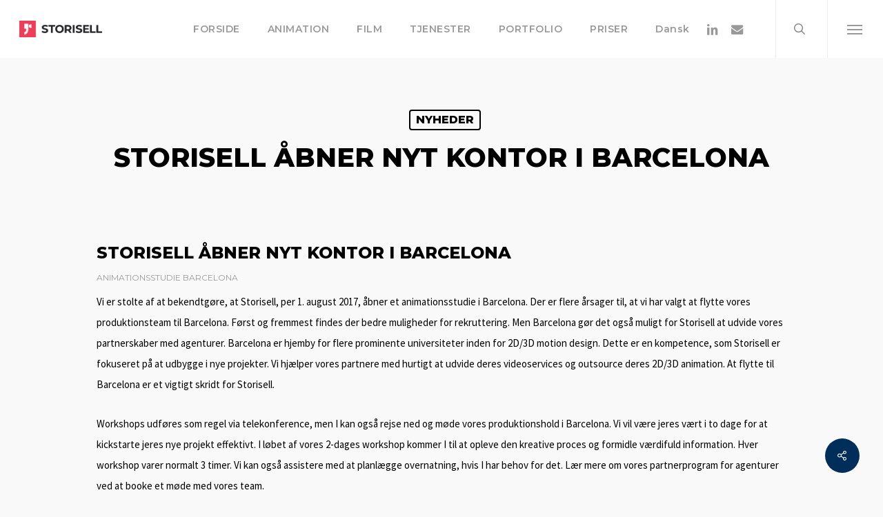

--- FILE ---
content_type: text/html; charset=UTF-8
request_url: https://storisell.com/dk/nyheder/storisell-aabner-nyt-kontor-barcelona/
body_size: 17849
content:
<!doctype html>
<html lang="da-DK" class="no-js">
<head>
	<meta charset="UTF-8">
	<meta name="viewport" content="width=device-width, initial-scale=1, maximum-scale=1, user-scalable=0" /><meta name='robots' content='index, follow, max-image-preview:large, max-snippet:-1, max-video-preview:-1' />
	<style>img:is([sizes="auto" i], [sizes^="auto," i]) { contain-intrinsic-size: 3000px 1500px }</style>
	<link rel="alternate" href="https://storisell.com/nl/nieuws/animatiestudio-barcelona/" hreflang="nl" />
<link rel="alternate" href="https://storisell.com/fi/uutiset/animaatiostudion-barcelonaan/" hreflang="fi" />
<link rel="alternate" href="https://storisell.com/dk/nyheder/storisell-aabner-nyt-kontor-barcelona/" hreflang="da" />
<link rel="alternate" href="https://storisell.com/de/klient/buero-barcelona/" hreflang="de" />
<link rel="alternate" href="https://storisell.com/es/noticias/estudio-de-animacion-barcelona/" hreflang="es" />

	<!-- This site is optimized with the Yoast SEO plugin v26.3 - https://yoast.com/wordpress/plugins/seo/ -->
	<title>Storisell åbner nyt kontor i Barcelona | Storisell</title>
	<meta name="description" content="1. august 2017, åbner et animationsstudie i Barcelona. Der er flere årsager til, at vi har valgt at flytte vores produktionsteam til Barcelona. Først og..." />
	<link rel="canonical" href="https://storisell.com/dk/nyheder/storisell-aabner-nyt-kontor-barcelona/" />
	<meta property="og:locale" content="da_DK" />
	<meta property="og:locale:alternate" content="nl_NL" />
	<meta property="og:locale:alternate" content="fi_FI" />
	<meta property="og:locale:alternate" content="de_DE" />
	<meta property="og:locale:alternate" content="es_ES" />
	<meta property="og:type" content="article" />
	<meta property="og:title" content="Storisell åbner nyt kontor i Barcelona | Storisell" />
	<meta property="og:description" content="We can proudly announce that Storisell, in August 2017, will open an animation studio in Barcelona. Behind the decision are several reasons. First being..." />
	<meta property="og:url" content="https://storisell.com/dk/nyheder/storisell-aabner-nyt-kontor-barcelona/" />
	<meta property="og:site_name" content="Storisell" />
	<meta property="article:author" content="http://facebook.com/storisell" />
	<meta property="article:published_time" content="2018-01-04T09:11:39+00:00" />
	<meta property="article:modified_time" content="2018-01-04T09:17:03+00:00" />
	<meta property="og:image" content="https://storisell.com/wp-content/uploads/2017/06/Storisell-Barcelona.jpeg" />
	<meta property="og:image:width" content="3227" />
	<meta property="og:image:height" content="2420" />
	<meta property="og:image:type" content="image/jpeg" />
	<meta name="author" content="Storisell" />
	<meta name="twitter:card" content="summary_large_image" />
	<meta name="twitter:creator" content="@Storisell" />
	<meta name="twitter:label1" content="Skrevet af" />
	<meta name="twitter:data1" content="Storisell" />
	<meta name="twitter:label2" content="Estimeret læsetid" />
	<meta name="twitter:data2" content="2 minutes" />
	<script type="application/ld+json" class="yoast-schema-graph">{"@context":"https://schema.org","@graph":[{"@type":"WebPage","@id":"https://storisell.com/dk/nyheder/storisell-aabner-nyt-kontor-barcelona/","url":"https://storisell.com/dk/nyheder/storisell-aabner-nyt-kontor-barcelona/","name":"Storisell åbner nyt kontor i Barcelona | Storisell","isPartOf":{"@id":"https://storisell.com/dk/#website"},"primaryImageOfPage":{"@id":"https://storisell.com/dk/nyheder/storisell-aabner-nyt-kontor-barcelona/#primaryimage"},"image":{"@id":"https://storisell.com/dk/nyheder/storisell-aabner-nyt-kontor-barcelona/#primaryimage"},"thumbnailUrl":"https://storisell.com/wp-content/uploads/2017/06/Storisell-Barcelona.jpeg","datePublished":"2018-01-04T09:11:39+00:00","dateModified":"2018-01-04T09:17:03+00:00","author":{"@id":"https://storisell.com/dk/#/schema/person/2fae98d391ccaaf84db3f1fea21c6e74"},"description":"1. august 2017, åbner et animationsstudie i Barcelona. Der er flere årsager til, at vi har valgt at flytte vores produktionsteam til Barcelona. Først og...","breadcrumb":{"@id":"https://storisell.com/dk/nyheder/storisell-aabner-nyt-kontor-barcelona/#breadcrumb"},"inLanguage":"da-DK","potentialAction":[{"@type":"ReadAction","target":["https://storisell.com/dk/nyheder/storisell-aabner-nyt-kontor-barcelona/"]}]},{"@type":"ImageObject","inLanguage":"da-DK","@id":"https://storisell.com/dk/nyheder/storisell-aabner-nyt-kontor-barcelona/#primaryimage","url":"https://storisell.com/wp-content/uploads/2017/06/Storisell-Barcelona.jpeg","contentUrl":"https://storisell.com/wp-content/uploads/2017/06/Storisell-Barcelona.jpeg","width":3227,"height":2420,"caption":"Storisell Barcelona"},{"@type":"BreadcrumbList","@id":"https://storisell.com/dk/nyheder/storisell-aabner-nyt-kontor-barcelona/#breadcrumb","itemListElement":[{"@type":"ListItem","position":1,"name":"Home","item":"https://storisell.com/dk/"},{"@type":"ListItem","position":2,"name":"Storisell åbner nyt kontor i Barcelona"}]},{"@type":"WebSite","@id":"https://storisell.com/dk/#website","url":"https://storisell.com/dk/","name":"Storisell","description":"International Marketing Agency","potentialAction":[{"@type":"SearchAction","target":{"@type":"EntryPoint","urlTemplate":"https://storisell.com/dk/?s={search_term_string}"},"query-input":{"@type":"PropertyValueSpecification","valueRequired":true,"valueName":"search_term_string"}}],"inLanguage":"da-DK"},{"@type":"Person","@id":"https://storisell.com/dk/#/schema/person/2fae98d391ccaaf84db3f1fea21c6e74","name":"Storisell","sameAs":["https://www.storisell.com","http://facebook.com/storisell","https://x.com/Storisell"],"url":"https://storisell.com/dk/author/admin/"}]}</script>
	<!-- / Yoast SEO plugin. -->


<link rel='dns-prefetch' href='//js.hs-scripts.com' />
<link rel='dns-prefetch' href='//www.googletagmanager.com' />
<link rel='dns-prefetch' href='//fonts.googleapis.com' />
<link rel="alternate" type="application/rss+xml" title="Storisell &raquo; Feed" href="https://storisell.com/dk/feed/" />
<link rel="alternate" type="application/rss+xml" title="Storisell &raquo; Comments Feed" href="https://storisell.com/dk/comments/feed/" />
<style id='wp-emoji-styles-inline-css' type='text/css'>

	img.wp-smiley, img.emoji {
		display: inline !important;
		border: none !important;
		box-shadow: none !important;
		height: 1em !important;
		width: 1em !important;
		margin: 0 0.07em !important;
		vertical-align: -0.1em !important;
		background: none !important;
		padding: 0 !important;
	}
</style>
<link rel='stylesheet' id='wp-block-library-css' href='https://storisell.com/wp-includes/css/dist/block-library/style.min.css?ver=6.8.3' type='text/css' media='all' />
<style id='global-styles-inline-css' type='text/css'>
:root{--wp--preset--aspect-ratio--square: 1;--wp--preset--aspect-ratio--4-3: 4/3;--wp--preset--aspect-ratio--3-4: 3/4;--wp--preset--aspect-ratio--3-2: 3/2;--wp--preset--aspect-ratio--2-3: 2/3;--wp--preset--aspect-ratio--16-9: 16/9;--wp--preset--aspect-ratio--9-16: 9/16;--wp--preset--color--black: #000000;--wp--preset--color--cyan-bluish-gray: #abb8c3;--wp--preset--color--white: #ffffff;--wp--preset--color--pale-pink: #f78da7;--wp--preset--color--vivid-red: #cf2e2e;--wp--preset--color--luminous-vivid-orange: #ff6900;--wp--preset--color--luminous-vivid-amber: #fcb900;--wp--preset--color--light-green-cyan: #7bdcb5;--wp--preset--color--vivid-green-cyan: #00d084;--wp--preset--color--pale-cyan-blue: #8ed1fc;--wp--preset--color--vivid-cyan-blue: #0693e3;--wp--preset--color--vivid-purple: #9b51e0;--wp--preset--gradient--vivid-cyan-blue-to-vivid-purple: linear-gradient(135deg,rgba(6,147,227,1) 0%,rgb(155,81,224) 100%);--wp--preset--gradient--light-green-cyan-to-vivid-green-cyan: linear-gradient(135deg,rgb(122,220,180) 0%,rgb(0,208,130) 100%);--wp--preset--gradient--luminous-vivid-amber-to-luminous-vivid-orange: linear-gradient(135deg,rgba(252,185,0,1) 0%,rgba(255,105,0,1) 100%);--wp--preset--gradient--luminous-vivid-orange-to-vivid-red: linear-gradient(135deg,rgba(255,105,0,1) 0%,rgb(207,46,46) 100%);--wp--preset--gradient--very-light-gray-to-cyan-bluish-gray: linear-gradient(135deg,rgb(238,238,238) 0%,rgb(169,184,195) 100%);--wp--preset--gradient--cool-to-warm-spectrum: linear-gradient(135deg,rgb(74,234,220) 0%,rgb(151,120,209) 20%,rgb(207,42,186) 40%,rgb(238,44,130) 60%,rgb(251,105,98) 80%,rgb(254,248,76) 100%);--wp--preset--gradient--blush-light-purple: linear-gradient(135deg,rgb(255,206,236) 0%,rgb(152,150,240) 100%);--wp--preset--gradient--blush-bordeaux: linear-gradient(135deg,rgb(254,205,165) 0%,rgb(254,45,45) 50%,rgb(107,0,62) 100%);--wp--preset--gradient--luminous-dusk: linear-gradient(135deg,rgb(255,203,112) 0%,rgb(199,81,192) 50%,rgb(65,88,208) 100%);--wp--preset--gradient--pale-ocean: linear-gradient(135deg,rgb(255,245,203) 0%,rgb(182,227,212) 50%,rgb(51,167,181) 100%);--wp--preset--gradient--electric-grass: linear-gradient(135deg,rgb(202,248,128) 0%,rgb(113,206,126) 100%);--wp--preset--gradient--midnight: linear-gradient(135deg,rgb(2,3,129) 0%,rgb(40,116,252) 100%);--wp--preset--font-size--small: 13px;--wp--preset--font-size--medium: 20px;--wp--preset--font-size--large: 36px;--wp--preset--font-size--x-large: 42px;--wp--preset--spacing--20: 0.44rem;--wp--preset--spacing--30: 0.67rem;--wp--preset--spacing--40: 1rem;--wp--preset--spacing--50: 1.5rem;--wp--preset--spacing--60: 2.25rem;--wp--preset--spacing--70: 3.38rem;--wp--preset--spacing--80: 5.06rem;--wp--preset--shadow--natural: 6px 6px 9px rgba(0, 0, 0, 0.2);--wp--preset--shadow--deep: 12px 12px 50px rgba(0, 0, 0, 0.4);--wp--preset--shadow--sharp: 6px 6px 0px rgba(0, 0, 0, 0.2);--wp--preset--shadow--outlined: 6px 6px 0px -3px rgba(255, 255, 255, 1), 6px 6px rgba(0, 0, 0, 1);--wp--preset--shadow--crisp: 6px 6px 0px rgba(0, 0, 0, 1);}:root { --wp--style--global--content-size: 1300px;--wp--style--global--wide-size: 1300px; }:where(body) { margin: 0; }.wp-site-blocks > .alignleft { float: left; margin-right: 2em; }.wp-site-blocks > .alignright { float: right; margin-left: 2em; }.wp-site-blocks > .aligncenter { justify-content: center; margin-left: auto; margin-right: auto; }:where(.is-layout-flex){gap: 0.5em;}:where(.is-layout-grid){gap: 0.5em;}.is-layout-flow > .alignleft{float: left;margin-inline-start: 0;margin-inline-end: 2em;}.is-layout-flow > .alignright{float: right;margin-inline-start: 2em;margin-inline-end: 0;}.is-layout-flow > .aligncenter{margin-left: auto !important;margin-right: auto !important;}.is-layout-constrained > .alignleft{float: left;margin-inline-start: 0;margin-inline-end: 2em;}.is-layout-constrained > .alignright{float: right;margin-inline-start: 2em;margin-inline-end: 0;}.is-layout-constrained > .aligncenter{margin-left: auto !important;margin-right: auto !important;}.is-layout-constrained > :where(:not(.alignleft):not(.alignright):not(.alignfull)){max-width: var(--wp--style--global--content-size);margin-left: auto !important;margin-right: auto !important;}.is-layout-constrained > .alignwide{max-width: var(--wp--style--global--wide-size);}body .is-layout-flex{display: flex;}.is-layout-flex{flex-wrap: wrap;align-items: center;}.is-layout-flex > :is(*, div){margin: 0;}body .is-layout-grid{display: grid;}.is-layout-grid > :is(*, div){margin: 0;}body{padding-top: 0px;padding-right: 0px;padding-bottom: 0px;padding-left: 0px;}:root :where(.wp-element-button, .wp-block-button__link){background-color: #32373c;border-width: 0;color: #fff;font-family: inherit;font-size: inherit;line-height: inherit;padding: calc(0.667em + 2px) calc(1.333em + 2px);text-decoration: none;}.has-black-color{color: var(--wp--preset--color--black) !important;}.has-cyan-bluish-gray-color{color: var(--wp--preset--color--cyan-bluish-gray) !important;}.has-white-color{color: var(--wp--preset--color--white) !important;}.has-pale-pink-color{color: var(--wp--preset--color--pale-pink) !important;}.has-vivid-red-color{color: var(--wp--preset--color--vivid-red) !important;}.has-luminous-vivid-orange-color{color: var(--wp--preset--color--luminous-vivid-orange) !important;}.has-luminous-vivid-amber-color{color: var(--wp--preset--color--luminous-vivid-amber) !important;}.has-light-green-cyan-color{color: var(--wp--preset--color--light-green-cyan) !important;}.has-vivid-green-cyan-color{color: var(--wp--preset--color--vivid-green-cyan) !important;}.has-pale-cyan-blue-color{color: var(--wp--preset--color--pale-cyan-blue) !important;}.has-vivid-cyan-blue-color{color: var(--wp--preset--color--vivid-cyan-blue) !important;}.has-vivid-purple-color{color: var(--wp--preset--color--vivid-purple) !important;}.has-black-background-color{background-color: var(--wp--preset--color--black) !important;}.has-cyan-bluish-gray-background-color{background-color: var(--wp--preset--color--cyan-bluish-gray) !important;}.has-white-background-color{background-color: var(--wp--preset--color--white) !important;}.has-pale-pink-background-color{background-color: var(--wp--preset--color--pale-pink) !important;}.has-vivid-red-background-color{background-color: var(--wp--preset--color--vivid-red) !important;}.has-luminous-vivid-orange-background-color{background-color: var(--wp--preset--color--luminous-vivid-orange) !important;}.has-luminous-vivid-amber-background-color{background-color: var(--wp--preset--color--luminous-vivid-amber) !important;}.has-light-green-cyan-background-color{background-color: var(--wp--preset--color--light-green-cyan) !important;}.has-vivid-green-cyan-background-color{background-color: var(--wp--preset--color--vivid-green-cyan) !important;}.has-pale-cyan-blue-background-color{background-color: var(--wp--preset--color--pale-cyan-blue) !important;}.has-vivid-cyan-blue-background-color{background-color: var(--wp--preset--color--vivid-cyan-blue) !important;}.has-vivid-purple-background-color{background-color: var(--wp--preset--color--vivid-purple) !important;}.has-black-border-color{border-color: var(--wp--preset--color--black) !important;}.has-cyan-bluish-gray-border-color{border-color: var(--wp--preset--color--cyan-bluish-gray) !important;}.has-white-border-color{border-color: var(--wp--preset--color--white) !important;}.has-pale-pink-border-color{border-color: var(--wp--preset--color--pale-pink) !important;}.has-vivid-red-border-color{border-color: var(--wp--preset--color--vivid-red) !important;}.has-luminous-vivid-orange-border-color{border-color: var(--wp--preset--color--luminous-vivid-orange) !important;}.has-luminous-vivid-amber-border-color{border-color: var(--wp--preset--color--luminous-vivid-amber) !important;}.has-light-green-cyan-border-color{border-color: var(--wp--preset--color--light-green-cyan) !important;}.has-vivid-green-cyan-border-color{border-color: var(--wp--preset--color--vivid-green-cyan) !important;}.has-pale-cyan-blue-border-color{border-color: var(--wp--preset--color--pale-cyan-blue) !important;}.has-vivid-cyan-blue-border-color{border-color: var(--wp--preset--color--vivid-cyan-blue) !important;}.has-vivid-purple-border-color{border-color: var(--wp--preset--color--vivid-purple) !important;}.has-vivid-cyan-blue-to-vivid-purple-gradient-background{background: var(--wp--preset--gradient--vivid-cyan-blue-to-vivid-purple) !important;}.has-light-green-cyan-to-vivid-green-cyan-gradient-background{background: var(--wp--preset--gradient--light-green-cyan-to-vivid-green-cyan) !important;}.has-luminous-vivid-amber-to-luminous-vivid-orange-gradient-background{background: var(--wp--preset--gradient--luminous-vivid-amber-to-luminous-vivid-orange) !important;}.has-luminous-vivid-orange-to-vivid-red-gradient-background{background: var(--wp--preset--gradient--luminous-vivid-orange-to-vivid-red) !important;}.has-very-light-gray-to-cyan-bluish-gray-gradient-background{background: var(--wp--preset--gradient--very-light-gray-to-cyan-bluish-gray) !important;}.has-cool-to-warm-spectrum-gradient-background{background: var(--wp--preset--gradient--cool-to-warm-spectrum) !important;}.has-blush-light-purple-gradient-background{background: var(--wp--preset--gradient--blush-light-purple) !important;}.has-blush-bordeaux-gradient-background{background: var(--wp--preset--gradient--blush-bordeaux) !important;}.has-luminous-dusk-gradient-background{background: var(--wp--preset--gradient--luminous-dusk) !important;}.has-pale-ocean-gradient-background{background: var(--wp--preset--gradient--pale-ocean) !important;}.has-electric-grass-gradient-background{background: var(--wp--preset--gradient--electric-grass) !important;}.has-midnight-gradient-background{background: var(--wp--preset--gradient--midnight) !important;}.has-small-font-size{font-size: var(--wp--preset--font-size--small) !important;}.has-medium-font-size{font-size: var(--wp--preset--font-size--medium) !important;}.has-large-font-size{font-size: var(--wp--preset--font-size--large) !important;}.has-x-large-font-size{font-size: var(--wp--preset--font-size--x-large) !important;}
:where(.wp-block-post-template.is-layout-flex){gap: 1.25em;}:where(.wp-block-post-template.is-layout-grid){gap: 1.25em;}
:where(.wp-block-columns.is-layout-flex){gap: 2em;}:where(.wp-block-columns.is-layout-grid){gap: 2em;}
:root :where(.wp-block-pullquote){font-size: 1.5em;line-height: 1.6;}
</style>
<link rel='stylesheet' id='salient-social-css' href='https://storisell.com/wp-content/plugins/salient-social/css/style.css?ver=1.2.2' type='text/css' media='all' />
<style id='salient-social-inline-css' type='text/css'>

  .sharing-default-minimal .nectar-love.loved,
  body .nectar-social[data-color-override="override"].fixed > a:before, 
  body .nectar-social[data-color-override="override"].fixed .nectar-social-inner a,
  .sharing-default-minimal .nectar-social[data-color-override="override"] .nectar-social-inner a:hover,
  .nectar-social.vertical[data-color-override="override"] .nectar-social-inner a:hover {
    background-color: #002e5a;
  }
  .nectar-social.hover .nectar-love.loved,
  .nectar-social.hover > .nectar-love-button a:hover,
  .nectar-social[data-color-override="override"].hover > div a:hover,
  #single-below-header .nectar-social[data-color-override="override"].hover > div a:hover,
  .nectar-social[data-color-override="override"].hover .share-btn:hover,
  .sharing-default-minimal .nectar-social[data-color-override="override"] .nectar-social-inner a {
    border-color: #002e5a;
  }
  #single-below-header .nectar-social.hover .nectar-love.loved i,
  #single-below-header .nectar-social.hover[data-color-override="override"] a:hover,
  #single-below-header .nectar-social.hover[data-color-override="override"] a:hover i,
  #single-below-header .nectar-social.hover .nectar-love-button a:hover i,
  .nectar-love:hover i,
  .hover .nectar-love:hover .total_loves,
  .nectar-love.loved i,
  .nectar-social.hover .nectar-love.loved .total_loves,
  .nectar-social.hover .share-btn:hover, 
  .nectar-social[data-color-override="override"].hover .nectar-social-inner a:hover,
  .nectar-social[data-color-override="override"].hover > div:hover span,
  .sharing-default-minimal .nectar-social[data-color-override="override"] .nectar-social-inner a:not(:hover) i,
  .sharing-default-minimal .nectar-social[data-color-override="override"] .nectar-social-inner a:not(:hover) {
    color: #002e5a;
  }
</style>
<link rel='stylesheet' id='font-awesome-css' href='https://storisell.com/wp-content/themes/salient/css/font-awesome-legacy.min.css?ver=4.7.1' type='text/css' media='all' />
<link rel='stylesheet' id='salient-grid-system-css' href='https://storisell.com/wp-content/themes/salient/css/build/grid-system.css?ver=17.0.5' type='text/css' media='all' />
<link rel='stylesheet' id='main-styles-css' href='https://storisell.com/wp-content/themes/salient/css/build/style.css?ver=17.0.5' type='text/css' media='all' />
<link rel='stylesheet' id='nectar-header-layout-centered-menu-css' href='https://storisell.com/wp-content/themes/salient/css/build/header/header-layout-centered-menu.css?ver=17.0.5' type='text/css' media='all' />
<link rel='stylesheet' id='nectar-single-styles-css' href='https://storisell.com/wp-content/themes/salient/css/build/single.css?ver=17.0.5' type='text/css' media='all' />
<link rel='stylesheet' id='nectar-cf7-css' href='https://storisell.com/wp-content/themes/salient/css/build/third-party/cf7.css?ver=17.0.5' type='text/css' media='all' />
<link rel='stylesheet' id='nectar_default_font_open_sans-css' href='https://fonts.googleapis.com/css?family=Open+Sans%3A300%2C400%2C600%2C700&#038;subset=latin%2Clatin-ext' type='text/css' media='all' />
<link rel='stylesheet' id='responsive-css' href='https://storisell.com/wp-content/themes/salient/css/build/responsive.css?ver=17.0.5' type='text/css' media='all' />
<link rel='stylesheet' id='skin-ascend-css' href='https://storisell.com/wp-content/themes/salient/css/build/ascend.css?ver=17.0.5' type='text/css' media='all' />
<link rel='stylesheet' id='salient-wp-menu-dynamic-css' href='https://storisell.com/wp-content/uploads/salient/menu-dynamic.css?ver=32648' type='text/css' media='all' />
<link rel='stylesheet' id='dynamic-css-css' href='https://storisell.com/wp-content/themes/salient/css/salient-dynamic-styles.css?ver=78017' type='text/css' media='all' />
<style id='dynamic-css-inline-css' type='text/css'>
#page-header-bg[data-post-hs="default_minimal"] .inner-wrap{text-align:center}#page-header-bg[data-post-hs="default_minimal"] .inner-wrap >a,.material #page-header-bg.fullscreen-header .inner-wrap >a{color:#fff;font-weight:600;border:var(--nectar-border-thickness) solid rgba(255,255,255,0.4);padding:4px 10px;margin:5px 6px 0 5px;display:inline-block;transition:all 0.2s ease;-webkit-transition:all 0.2s ease;font-size:14px;line-height:18px}body.material #page-header-bg.fullscreen-header .inner-wrap >a{margin-bottom:15px;}body.material #page-header-bg.fullscreen-header .inner-wrap >a{border:none;padding:6px 10px}body[data-button-style^="rounded"] #page-header-bg[data-post-hs="default_minimal"] .inner-wrap >a,body[data-button-style^="rounded"].material #page-header-bg.fullscreen-header .inner-wrap >a{border-radius:100px}body.single [data-post-hs="default_minimal"] #single-below-header span,body.single .heading-title[data-header-style="default_minimal"] #single-below-header span{line-height:14px;}#page-header-bg[data-post-hs="default_minimal"] #single-below-header{text-align:center;position:relative;z-index:100}#page-header-bg[data-post-hs="default_minimal"] #single-below-header span{float:none;display:inline-block}#page-header-bg[data-post-hs="default_minimal"] .inner-wrap >a:hover,#page-header-bg[data-post-hs="default_minimal"] .inner-wrap >a:focus{border-color:transparent}#page-header-bg.fullscreen-header .avatar,#page-header-bg[data-post-hs="default_minimal"] .avatar{border-radius:100%}#page-header-bg.fullscreen-header .meta-author span,#page-header-bg[data-post-hs="default_minimal"] .meta-author span{display:block}#page-header-bg.fullscreen-header .meta-author img{margin-bottom:0;height:50px;width:auto}#page-header-bg[data-post-hs="default_minimal"] .meta-author img{margin-bottom:0;height:40px;width:auto}#page-header-bg[data-post-hs="default_minimal"] .author-section{position:absolute;bottom:30px}#page-header-bg.fullscreen-header .meta-author,#page-header-bg[data-post-hs="default_minimal"] .meta-author{font-size:18px}#page-header-bg.fullscreen-header .author-section .meta-date,#page-header-bg[data-post-hs="default_minimal"] .author-section .meta-date{font-size:12px;color:rgba(255,255,255,0.8)}#page-header-bg.fullscreen-header .author-section .meta-date i{font-size:12px}#page-header-bg[data-post-hs="default_minimal"] .author-section .meta-date i{font-size:11px;line-height:14px}#page-header-bg[data-post-hs="default_minimal"] .author-section .avatar-post-info{position:relative;top:-5px}#page-header-bg.fullscreen-header .author-section a,#page-header-bg[data-post-hs="default_minimal"] .author-section a{display:block;margin-bottom:-2px}#page-header-bg[data-post-hs="default_minimal"] .author-section a{font-size:14px;line-height:14px}#page-header-bg.fullscreen-header .author-section a:hover,#page-header-bg[data-post-hs="default_minimal"] .author-section a:hover{color:rgba(255,255,255,0.85)!important}#page-header-bg.fullscreen-header .author-section,#page-header-bg[data-post-hs="default_minimal"] .author-section{width:100%;z-index:10;text-align:center}#page-header-bg.fullscreen-header .author-section{margin-top:25px;}#page-header-bg.fullscreen-header .author-section span,#page-header-bg[data-post-hs="default_minimal"] .author-section span{padding-left:0;line-height:20px;font-size:20px}#page-header-bg.fullscreen-header .author-section .avatar-post-info,#page-header-bg[data-post-hs="default_minimal"] .author-section .avatar-post-info{margin-left:10px}#page-header-bg.fullscreen-header .author-section .avatar-post-info,#page-header-bg.fullscreen-header .author-section .meta-author,#page-header-bg[data-post-hs="default_minimal"] .author-section .avatar-post-info,#page-header-bg[data-post-hs="default_minimal"] .author-section .meta-author{text-align:left;display:inline-block;top:9px}@media only screen and (min-width :690px) and (max-width :999px){body.single-post #page-header-bg[data-post-hs="default_minimal"]{padding-top:10%;padding-bottom:10%;}}@media only screen and (max-width :690px){#ajax-content-wrap #page-header-bg[data-post-hs="default_minimal"] #single-below-header span:not(.rich-snippet-hidden),#ajax-content-wrap .row.heading-title[data-header-style="default_minimal"] .col.section-title span.meta-category{display:inline-block;}.container-wrap[data-remove-post-comment-number="0"][data-remove-post-author="0"][data-remove-post-date="0"] .heading-title[data-header-style="default_minimal"] #single-below-header > span,#page-header-bg[data-post-hs="default_minimal"] .span_6[data-remove-post-comment-number="0"][data-remove-post-author="0"][data-remove-post-date="0"] #single-below-header > span{padding:0 8px;}.container-wrap[data-remove-post-comment-number="0"][data-remove-post-author="0"][data-remove-post-date="0"] .heading-title[data-header-style="default_minimal"] #single-below-header span,#page-header-bg[data-post-hs="default_minimal"] .span_6[data-remove-post-comment-number="0"][data-remove-post-author="0"][data-remove-post-date="0"] #single-below-header span{font-size:13px;line-height:10px;}.material #page-header-bg.fullscreen-header .author-section{margin-top:5px;}#page-header-bg.fullscreen-header .author-section{bottom:20px;}#page-header-bg.fullscreen-header .author-section .meta-date:not(.updated){margin-top:-4px;display:block;}#page-header-bg.fullscreen-header .author-section .avatar-post-info{margin:10px 0 0 0;}}#page-header-bg h1,#page-header-bg .subheader,.nectar-box-roll .overlaid-content h1,.nectar-box-roll .overlaid-content .subheader,#page-header-bg #portfolio-nav a i,body .section-title #portfolio-nav a:hover i,.page-header-no-bg h1,.page-header-no-bg span,#page-header-bg #portfolio-nav a i,#page-header-bg span,#page-header-bg #single-below-header a:hover,#page-header-bg #single-below-header a:focus,#page-header-bg.fullscreen-header .author-section a{color:#ffffff!important;}body #page-header-bg .pinterest-share i,body #page-header-bg .facebook-share i,body #page-header-bg .linkedin-share i,body #page-header-bg .twitter-share i,body #page-header-bg .google-plus-share i,body #page-header-bg .icon-salient-heart,body #page-header-bg .icon-salient-heart-2{color:#ffffff;}#page-header-bg[data-post-hs="default_minimal"] .inner-wrap > a:not(:hover){color:#ffffff;border-color:rgba(255,255,255,0.4);}.single #page-header-bg #single-below-header > span{border-color:rgba(255,255,255,0.4);}body .section-title #portfolio-nav a:hover i{opacity:0.75;}.single #page-header-bg .blog-title #single-meta .nectar-social.hover > div a,.single #page-header-bg .blog-title #single-meta > div a,.single #page-header-bg .blog-title #single-meta ul .n-shortcode a,#page-header-bg .blog-title #single-meta .nectar-social.hover .share-btn{border-color:rgba(255,255,255,0.4);}.single #page-header-bg .blog-title #single-meta .nectar-social.hover > div a:hover,#page-header-bg .blog-title #single-meta .nectar-social.hover .share-btn:hover,.single #page-header-bg .blog-title #single-meta div > a:hover,.single #page-header-bg .blog-title #single-meta ul .n-shortcode a:hover,.single #page-header-bg .blog-title #single-meta ul li:not(.meta-share-count):hover > a{border-color:rgba(255,255,255,1);}.single #page-header-bg #single-meta div span,.single #page-header-bg #single-meta > div a,.single #page-header-bg #single-meta > div i{color:#ffffff!important;}.single #page-header-bg #single-meta ul .meta-share-count .nectar-social a i{color:rgba(255,255,255,0.7)!important;}.single #page-header-bg #single-meta ul .meta-share-count .nectar-social a:hover i{color:rgba(255,255,255,1)!important;}#header-space{background-color:#f9f9f9}@media only screen and (min-width:1000px){body #ajax-content-wrap.no-scroll{min-height:calc(100vh - 84px);height:calc(100vh - 84px)!important;}}@media only screen and (min-width:1000px){#page-header-wrap.fullscreen-header,#page-header-wrap.fullscreen-header #page-header-bg,html:not(.nectar-box-roll-loaded) .nectar-box-roll > #page-header-bg.fullscreen-header,.nectar_fullscreen_zoom_recent_projects,#nectar_fullscreen_rows:not(.afterLoaded) > div{height:calc(100vh - 83px);}.wpb_row.vc_row-o-full-height.top-level,.wpb_row.vc_row-o-full-height.top-level > .col.span_12{min-height:calc(100vh - 83px);}html:not(.nectar-box-roll-loaded) .nectar-box-roll > #page-header-bg.fullscreen-header{top:84px;}.nectar-slider-wrap[data-fullscreen="true"]:not(.loaded),.nectar-slider-wrap[data-fullscreen="true"]:not(.loaded) .swiper-container{height:calc(100vh - 82px)!important;}.admin-bar .nectar-slider-wrap[data-fullscreen="true"]:not(.loaded),.admin-bar .nectar-slider-wrap[data-fullscreen="true"]:not(.loaded) .swiper-container{height:calc(100vh - 82px - 32px)!important;}}.admin-bar[class*="page-template-template-no-header"] .wpb_row.vc_row-o-full-height.top-level,.admin-bar[class*="page-template-template-no-header"] .wpb_row.vc_row-o-full-height.top-level > .col.span_12{min-height:calc(100vh - 32px);}body[class*="page-template-template-no-header"] .wpb_row.vc_row-o-full-height.top-level,body[class*="page-template-template-no-header"] .wpb_row.vc_row-o-full-height.top-level > .col.span_12{min-height:100vh;}@media only screen and (max-width:999px){.using-mobile-browser #nectar_fullscreen_rows:not(.afterLoaded):not([data-mobile-disable="on"]) > div{height:calc(100vh - 100px);}.using-mobile-browser .wpb_row.vc_row-o-full-height.top-level,.using-mobile-browser .wpb_row.vc_row-o-full-height.top-level > .col.span_12,[data-permanent-transparent="1"].using-mobile-browser .wpb_row.vc_row-o-full-height.top-level,[data-permanent-transparent="1"].using-mobile-browser .wpb_row.vc_row-o-full-height.top-level > .col.span_12{min-height:calc(100vh - 100px);}html:not(.nectar-box-roll-loaded) .nectar-box-roll > #page-header-bg.fullscreen-header,.nectar_fullscreen_zoom_recent_projects,.nectar-slider-wrap[data-fullscreen="true"]:not(.loaded),.nectar-slider-wrap[data-fullscreen="true"]:not(.loaded) .swiper-container,#nectar_fullscreen_rows:not(.afterLoaded):not([data-mobile-disable="on"]) > div{height:calc(100vh - 47px);}.wpb_row.vc_row-o-full-height.top-level,.wpb_row.vc_row-o-full-height.top-level > .col.span_12{min-height:calc(100vh - 47px);}body[data-transparent-header="false"] #ajax-content-wrap.no-scroll{min-height:calc(100vh - 47px);height:calc(100vh - 47px);}}.screen-reader-text,.nectar-skip-to-content:not(:focus){border:0;clip:rect(1px,1px,1px,1px);clip-path:inset(50%);height:1px;margin:-1px;overflow:hidden;padding:0;position:absolute!important;width:1px;word-wrap:normal!important;}.row .col img:not([srcset]){width:auto;}.row .col img.img-with-animation.nectar-lazy:not([srcset]){width:100%;}
</style>
<link rel='stylesheet' id='redux-google-fonts-salient_redux-css' href='https://fonts.googleapis.com/css?family=Montserrat%3A600%2C500%2C800%2C400%2C400italic%7CSource+Sans+Pro%3A400%2C700%2C300&#038;subset=latin&#038;ver=6.8.3' type='text/css' media='all' />
<script type="text/javascript" src="https://storisell.com/wp-includes/js/jquery/jquery.min.js?ver=3.7.1" id="jquery-core-js"></script>
<script type="text/javascript" src="https://storisell.com/wp-includes/js/jquery/jquery-migrate.min.js?ver=3.4.1" id="jquery-migrate-js"></script>

<!-- Google tag (gtag.js) snippet added by Site Kit -->
<!-- Google Analytics-snippet tilføjet af Site Kit -->
<script type="text/javascript" src="https://www.googletagmanager.com/gtag/js?id=GT-KV5H5H4" id="google_gtagjs-js" async></script>
<script type="text/javascript" id="google_gtagjs-js-after">
/* <![CDATA[ */
window.dataLayer = window.dataLayer || [];function gtag(){dataLayer.push(arguments);}
gtag("set","linker",{"domains":["storisell.com"]});
gtag("js", new Date());
gtag("set", "developer_id.dZTNiMT", true);
gtag("config", "GT-KV5H5H4");
/* ]]> */
</script>
<link rel="https://api.w.org/" href="https://storisell.com/wp-json/" /><link rel="alternate" title="JSON" type="application/json" href="https://storisell.com/wp-json/wp/v2/posts/3204" /><link rel="EditURI" type="application/rsd+xml" title="RSD" href="https://storisell.com/xmlrpc.php?rsd" />
<meta name="generator" content="WordPress 6.8.3" />
<link rel='shortlink' href='https://storisell.com/?p=3204' />
<link rel="alternate" title="oEmbed (JSON)" type="application/json+oembed" href="https://storisell.com/wp-json/oembed/1.0/embed?url=https%3A%2F%2Fstorisell.com%2Fdk%2Fnyheder%2Fstorisell-aabner-nyt-kontor-barcelona%2F" />
<link rel="alternate" title="oEmbed (XML)" type="text/xml+oembed" href="https://storisell.com/wp-json/oembed/1.0/embed?url=https%3A%2F%2Fstorisell.com%2Fdk%2Fnyheder%2Fstorisell-aabner-nyt-kontor-barcelona%2F&#038;format=xml" />
<meta name="generator" content="Site Kit by Google 1.165.0" />			<!-- DO NOT COPY THIS SNIPPET! Start of Page Analytics Tracking for HubSpot WordPress plugin v11.3.21-->
			<script class="hsq-set-content-id" data-content-id="blog-post">
				var _hsq = _hsq || [];
				_hsq.push(["setContentType", "blog-post"]);
			</script>
			<!-- DO NOT COPY THIS SNIPPET! End of Page Analytics Tracking for HubSpot WordPress plugin -->
			<script type="text/javascript"> var root = document.getElementsByTagName( "html" )[0]; root.setAttribute( "class", "js" ); </script><meta name="generator" content="Powered by WPBakery Page Builder - drag and drop page builder for WordPress."/>
<link rel="icon" href="https://storisell.com/wp-content/uploads/2020/05/cropped-Storisell-Square-32x32.png" sizes="32x32" />
<link rel="icon" href="https://storisell.com/wp-content/uploads/2020/05/cropped-Storisell-Square-192x192.png" sizes="192x192" />
<link rel="apple-touch-icon" href="https://storisell.com/wp-content/uploads/2020/05/cropped-Storisell-Square-180x180.png" />
<meta name="msapplication-TileImage" content="https://storisell.com/wp-content/uploads/2020/05/cropped-Storisell-Square-270x270.png" />
		<style type="text/css" id="wp-custom-css">
			/*** Portfolio item ***/
#full_width_portfolio 
.project-title {
	display: none;
}
#full_width_portfolio {
	background-color: 
		#000 !important;
}

/*** Footer ***/
#footer-widgets .row {
	padding: 
		60px 0 20px 0 !important;
}

/*** Request contact popup ***/
.nectar-social-sharing-fixed, #to-top {
	display: none;
}
#ajax-content-wrap, #pum-6435, .buttonizer {
	padding-right: 0 !important;
}
.popmake-title {
	margin-bottom: 20px;
}
.buttonizer {
	right: 30px !important;
	bottom: 30px !important;
}
.buttonizer-button {
	width: 148px !important;
	height: 32px !important;
	border-radius: 
		100px !important;
	border-radius: 100px;
	box-shadow: 
		0px 10px 15px -10px 
		#EF3D59 !important;
	transition: 
		all .25s 
		cubic-bezier(
			0.445, 0.05, 
			0.55, 0.95);
	font-weight: 600 !important;
	font-size: 14px !important;
	text-transform: uppercase;
	letter-spacing: 1px;
}
.buttonizer:hover, 
#request-button:hover {
	transform: 
		translate(0, -7px);
}
.buttonizer .buttonizer-button .far {display:none !important;}
.buttonizer-button:after {
	content:'Request quote';}

#request-button {
	margin-top: 20px;
	padding: 
		10px 20px !important;
	float: right;
	color: #fff;
	font-weight: 600 !important;
	font-size: 14px !important;
	text-transform: uppercase;
	letter-spacing: 1px;
	border: 2px #EF3D59 solid;
	border-radius: 
		100px !important;
	background-color: 
		#EF3D59 !important;
	box-shadow: 
		0px 10px 15px -10px 
		#EF3D59 !important;
	transition: 
		all .25s 
		cubic-bezier(
			0.445, 0.05, 
			0.55, 0.95);
}
.popmake input {
	background-color: 
		#fff !important;
}

.pum-container .pum-close {
	border-radius: 
		100px !important;
}

/*** Recaptcha ***/
.grecaptcha-badge { visibility: hidden; }		</style>
		<noscript><style> .wpb_animate_when_almost_visible { opacity: 1; }</style></noscript><meta name="generator" content="WP Rocket 3.20.0.3" data-wpr-features="wpr_preload_links wpr_desktop" /></head><body data-rsssl=1 class="wp-singular post-template-default single single-post postid-3204 single-format-standard wp-theme-salient ascend wpb-js-composer js-comp-ver-6.13.1 vc_responsive" data-footer-reveal="1" data-footer-reveal-shadow="large_2" data-header-format="centered-menu" data-body-border="off" data-boxed-style="" data-header-breakpoint="1000" data-dropdown-style="minimal" data-cae="easeOutQuart" data-cad="700" data-megamenu-width="full-width" data-aie="zoom-out" data-ls="magnific" data-apte="horizontal_swipe" data-hhun="1" data-fancy-form-rcs="default" data-form-style="minimal" data-form-submit="regular" data-is="minimal" data-button-style="slightly_rounded_shadow" data-user-account-button="false" data-flex-cols="true" data-col-gap="default" data-header-inherit-rc="false" data-header-search="true" data-animated-anchors="true" data-ajax-transitions="false" data-full-width-header="true" data-slide-out-widget-area="true" data-slide-out-widget-area-style="slide-out-from-right-hover" data-user-set-ocm="1" data-loading-animation="none" data-bg-header="false" data-responsive="1" data-ext-responsive="true" data-ext-padding="90" data-header-resize="0" data-header-color="light" data-cart="false" data-remove-m-parallax="" data-remove-m-video-bgs="" data-m-animate="0" data-force-header-trans-color="light" data-smooth-scrolling="0" data-permanent-transparent="false" >
	
	<script type="text/javascript">
	 (function(window, document) {

		 if(navigator.userAgent.match(/(Android|iPod|iPhone|iPad|BlackBerry|IEMobile|Opera Mini)/)) {
			 document.body.className += " using-mobile-browser mobile ";
		 }
		 if(navigator.userAgent.match(/Mac/) && navigator.maxTouchPoints && navigator.maxTouchPoints > 2) {
			document.body.className += " using-ios-device ";
		}

		 if( !("ontouchstart" in window) ) {

			 var body = document.querySelector("body");
			 var winW = window.innerWidth;
			 var bodyW = body.clientWidth;

			 if (winW > bodyW + 4) {
				 body.setAttribute("style", "--scroll-bar-w: " + (winW - bodyW - 4) + "px");
			 } else {
				 body.setAttribute("style", "--scroll-bar-w: 0px");
			 }
		 }

	 })(window, document);
   </script><a href="#ajax-content-wrap" class="nectar-skip-to-content">Skip to main content</a>	
	<div id="header-space"  data-header-mobile-fixed='1'></div> 
	
		<div id="header-outer" data-has-menu="true" data-has-buttons="yes" data-header-button_style="default" data-using-pr-menu="false" data-mobile-fixed="1" data-ptnm="false" data-lhe="animated_underline" data-user-set-bg="#ffffff" data-format="centered-menu" data-permanent-transparent="false" data-megamenu-rt="1" data-remove-fixed="0" data-header-resize="0" data-cart="false" data-transparency-option="" data-box-shadow="none" data-shrink-num="6" data-using-secondary="0" data-using-logo="1" data-logo-height="24" data-m-logo-height="24" data-padding="30" data-full-width="true" data-condense="false" >
		
<header data-rocket-location-hash="14d0443159937c0f2a20bdb72bf488de" id="top">
	<div data-rocket-location-hash="a07ea42f7826adb30ee53f29399bc39c" class="container">
		<div class="row">
			<div class="col span_3">
								<a id="logo" href="https://storisell.com/dk" data-supplied-ml-starting-dark="false" data-supplied-ml-starting="false" data-supplied-ml="true" >
					<img class="stnd skip-lazy default-logo" width="1081" height="216" alt="Storisell" src="https://storisell.com/wp-content/uploads/2020/05/Storisell-Logotype-Red-Black.png" srcset="https://storisell.com/wp-content/uploads/2020/05/Storisell-Logotype-Red-Black.png 1x, https://storisell.com/wp-content/uploads/2020/05/Storisell-Logotype-Red-Black.png 2x" /><img class="mobile-only-logo skip-lazy" alt="Storisell" width="1081" height="216" src="https://storisell.com/wp-content/uploads/2020/05/Storisell-Logotype-Red-Black-1.png" />				</a>
							</div><!--/span_3-->

			<div class="col span_9 col_last">
									<div class="nectar-mobile-only mobile-header"><div class="inner"></div></div>
									<a class="mobile-search" href="#searchbox"><span class="nectar-icon icon-salient-search" aria-hidden="true"></span><span class="screen-reader-text">search</span></a>
														<div class="slide-out-widget-area-toggle mobile-icon slide-out-from-right-hover" data-custom-color="false" data-icon-animation="simple-transform">
						<div> <a href="#slide-out-widget-area" role="button" aria-label="Navigation Menu" aria-expanded="false" class="closed">
							<span class="screen-reader-text">Menu</span><span aria-hidden="true"> <i class="lines-button x2"> <i class="lines"></i> </i> </span>						</a></div>
					</div>
				
									<nav aria-label="Main Menu">
													<ul class="sf-menu">
								<li id="menu-item-3207" class="menu-item menu-item-type-post_type menu-item-object-page menu-item-home nectar-regular-menu-item menu-item-3207"><a href="https://storisell.com/dk/"><span class="menu-title-text">FORSIDE</span></a></li>
<li id="menu-item-8473" class="menu-item menu-item-type-custom menu-item-object-custom menu-item-home nectar-regular-menu-item menu-item-8473"><a href="https://storisell.com/dk/#animation"><span class="menu-title-text">ANIMATION</span></a></li>
<li id="menu-item-8474" class="menu-item menu-item-type-custom menu-item-object-custom menu-item-home nectar-regular-menu-item menu-item-8474"><a href="https://storisell.com/dk/#film"><span class="menu-title-text">FILM</span></a></li>
<li id="menu-item-8702" class="menu-item menu-item-type-custom menu-item-object-custom menu-item-home nectar-regular-menu-item menu-item-8702"><a href="https://storisell.com/dk/#tjenester"><span class="menu-title-text">TJENESTER</span></a></li>
<li id="menu-item-8475" class="menu-item menu-item-type-custom menu-item-object-custom menu-item-home nectar-regular-menu-item menu-item-8475"><a href="https://storisell.com/dk/#portfolio"><span class="menu-title-text">PORTFOLIO</span></a></li>
<li id="menu-item-3210" class="menu-item menu-item-type-custom menu-item-object-custom menu-item-home nectar-regular-menu-item menu-item-3210"><a href="https://storisell.com/dk/#quote"><span class="menu-title-text">PRISER</span></a></li>
<li id="menu-item-3117" class="pll-parent-menu-item menu-item menu-item-type-custom menu-item-object-custom menu-item-has-children nectar-regular-menu-item menu-item-3117"><a href="#pll_switcher" aria-haspopup="true" aria-expanded="false"><span class="menu-title-text">Dansk</span></a>
<ul class="sub-menu">
	<li id="menu-item-3117-en" class="lang-item lang-item-75 lang-item-en no-translation lang-item-first menu-item menu-item-type-custom menu-item-object-custom nectar-regular-menu-item menu-item-3117-en"><a href="https://storisell.com/" hreflang="en-GB" lang="en-GB"><span class="menu-title-text">English</span></a></li>
	<li id="menu-item-3117-se" class="lang-item lang-item-56 lang-item-se no-translation menu-item menu-item-type-custom menu-item-object-custom nectar-regular-menu-item menu-item-3117-se"><a href="https://storisell.com/se/" hreflang="sv-SE" lang="sv-SE"><span class="menu-title-text">Svenska</span></a></li>
	<li id="menu-item-3117-nl" class="lang-item lang-item-27923 lang-item-nl menu-item menu-item-type-custom menu-item-object-custom nectar-regular-menu-item menu-item-3117-nl"><a href="https://storisell.com/nl/nieuws/animatiestudio-barcelona/" hreflang="nl-NL" lang="nl-NL"><span class="menu-title-text">Nederlands</span></a></li>
	<li id="menu-item-3117-fi" class="lang-item lang-item-63 lang-item-fi menu-item menu-item-type-custom menu-item-object-custom nectar-regular-menu-item menu-item-3117-fi"><a href="https://storisell.com/fi/uutiset/animaatiostudion-barcelonaan/" hreflang="fi" lang="fi"><span class="menu-title-text">Suomi</span></a></li>
	<li id="menu-item-3117-de" class="lang-item lang-item-19790 lang-item-de menu-item menu-item-type-custom menu-item-object-custom nectar-regular-menu-item menu-item-3117-de"><a href="https://storisell.com/de/klient/buero-barcelona/" hreflang="de-DE" lang="de-DE"><span class="menu-title-text">Deutsch</span></a></li>
	<li id="menu-item-3117-es" class="lang-item lang-item-27927 lang-item-es menu-item menu-item-type-custom menu-item-object-custom nectar-regular-menu-item menu-item-3117-es"><a href="https://storisell.com/es/noticias/estudio-de-animacion-barcelona/" hreflang="es-ES" lang="es-ES"><span class="menu-title-text">Español</span></a></li>
	<li id="menu-item-3117-no" class="lang-item lang-item-33808 lang-item-no no-translation menu-item menu-item-type-custom menu-item-object-custom nectar-regular-menu-item menu-item-3117-no"><a href="https://storisell.com/no/" hreflang="nb-NO" lang="nb-NO"><span class="menu-title-text">Norsk</span></a></li>
</ul>
</li>
							</ul>
													<ul class="buttons sf-menu" data-user-set-ocm="1">

								<li id="social-in-menu" class="button_social_group"><a target="_blank" rel="noopener" href="https://www.linkedin.com/company/storisell/"><span class="screen-reader-text">linkedin</span><i class="fa fa-linkedin" aria-hidden="true"></i> </a><a  href="mailto:hello@storisell.com"><span class="screen-reader-text">email</span><i class="fa fa-envelope" aria-hidden="true"></i> </a></li><li id="search-btn"><div><a href="#searchbox"><span class="icon-salient-search" aria-hidden="true"></span><span class="screen-reader-text">search</span></a></div> </li><li class="slide-out-widget-area-toggle" data-icon-animation="simple-transform" data-custom-color="false"><div> <a href="#slide-out-widget-area" aria-label="Navigation Menu" aria-expanded="false" role="button" class="closed"> <span class="screen-reader-text">Menu</span><span aria-hidden="true"> <i class="lines-button x2"> <i class="lines"></i> </i> </span> </a> </div></li>
							</ul>
						
					</nav>

					<div class="logo-spacing" data-using-image="true"><img class="hidden-logo" alt="Storisell" width="1081" height="216" src="https://storisell.com/wp-content/uploads/2020/05/Storisell-Logotype-Red-Black.png" /></div>
				</div><!--/span_9-->

				
			</div><!--/row-->
					</div><!--/container-->
	</header>		
	</div>
	
<div data-rocket-location-hash="262e2a87dbbe0f34df26a68f65ca8a9d" id="search-outer" class="nectar">
	<div data-rocket-location-hash="dfa57d6fd3397aa6425425fc796e3634" id="search">
		<div data-rocket-location-hash="ca23f7c07336b7cf8c7766d2ffffc9d9" class="container">
			 <div id="search-box">
				 <div data-rocket-location-hash="2c64faa71f874594752f0ff972dba135" class="inner-wrap">
					 <div class="col span_12">
						  <form role="search" action="https://storisell.com/dk/" method="GET">
															<input type="text" name="s"  value="Start Typing..." aria-label="Search" data-placeholder="Start Typing..." />
							
						<span><i>Press enter to begin your search</i></span>
												</form>
					</div><!--/span_12-->
				</div><!--/inner-wrap-->
			 </div><!--/search-box-->
			 <div id="close"><a href="#"><span class="screen-reader-text">Close Search</span>
				<span class="icon-salient-x" aria-hidden="true"></span>				 </a></div>
		 </div><!--/container-->
	</div><!--/search-->
</div><!--/search-outer-->
	<div data-rocket-location-hash="0915b96a154c655283fb9eca8ad0d968" id="ajax-content-wrap">


<div data-rocket-location-hash="941a5c9ac6d2abe546b4a39457bc0835" class="container-wrap no-sidebar" data-midnight="dark" data-remove-post-date="1" data-remove-post-author="1" data-remove-post-comment-number="1">
	<div data-rocket-location-hash="5f18f79461fbd039328e75d8f9e1b9c2" class="container main-content">

		
	  <div class="row heading-title hentry" data-header-style="default_minimal">
		<div class="col span_12 section-title blog-title">
										  <span class="meta-category">

					<a class="nyheder" href="https://storisell.com/dk/category/nyheder/">Nyheder</a>			  </span>

		  		  <h1 class="entry-title">Storisell åbner nyt kontor i Barcelona</h1>

						<div id="single-below-header" data-hide-on-mobile="false">
				<span class="meta-author vcard author"><span class="fn"><span class="author-leading">By</span> <a href="https://storisell.com/dk/author/admin/" title="Posts by Storisell" rel="author">Storisell</a></span></span><span class="meta-comment-count"><a href="https://storisell.com/dk/nyheder/storisell-aabner-nyt-kontor-barcelona/#respond">No Comments</a></span>			</div><!--/single-below-header-->
				</div><!--/section-title-->
	  </div><!--/row-->

	
		<div class="row">

			
			<div class="post-area col  span_12 col_last" role="main">

			
<article id="post-3204" class="post-3204 post type-post status-publish format-standard has-post-thumbnail category-nyheder tag-animeret-praesentationsvideo-aalborg tag-animeret-praesentationsvideo-aarhus tag-animeret-praesentationsvideo-albertslund tag-animeret-praesentationsvideo-ballerup tag-animeret-praesentationsvideo-broendby tag-animeret-praesentationsvideo-esbjerg tag-animeret-praesentationsvideo-fredericia tag-animeret-praesentationsvideo-frederiksberg tag-animeret-praesentationsvideo-frederikshavn tag-animeret-praesentationsvideo-frederikssund tag-animeret-praesentationsvideo-gentofte tag-animeret-praesentationsvideo-gladsaxe tag-animeret-praesentationsvideo-glostrup tag-animeret-praesentationsvideo-grenaa tag-animeret-praesentationsvideo-greve-strand tag-animeret-praesentationsvideo-haderslev tag-animeret-praesentationsvideo-helsingoer tag-animeret-praesentationsvideo-herlev tag-animeret-praesentationsvideo-herning tag-animeret-praesentationsvideo-hilleroed tag-animeret-praesentationsvideo-hjoerring tag-animeret-praesentationsvideo-holbaek tag-animeret-praesentationsvideo-holstebro tag-animeret-praesentationsvideo-horsens tag-animeret-praesentationsvideo-hoersholm tag-animeret-praesentationsvideo-hvidovre tag-animeret-praesentationsvideo-kalundborg tag-animeret-praesentationsvideo-kolding tag-animeret-praesentationsvideo-koebenhavn tag-animeret-praesentationsvideo-koege tag-animeret-praesentationsvideo-lyngby-taarbaek tag-animeret-praesentationsvideo-middelfart tag-animeret-praesentationsvideo-naestved tag-animeret-praesentationsvideo-noerresundby tag-animeret-praesentationsvideo-nykoebing-falster tag-animeret-praesentationsvideo-odense tag-animeret-praesentationsvideo-oelstykke-stenloese tag-animeret-praesentationsvideo-randers tag-animeret-praesentationsvideo-ringkoebing tag-animeret-praesentationsvideo-ringsted tag-animeret-praesentationsvideo-roskilde tag-animeret-praesentationsvideo-roedovre tag-animeret-praesentationsvideo-roenne tag-animeret-praesentationsvideo-silkeborg tag-animeret-praesentationsvideo-skagen tag-animeret-praesentationsvideo-skive-danmark tag-animeret-praesentationsvideo-slagelse tag-animeret-praesentationsvideo-soenderborg tag-animeret-praesentationsvideo-svendborg tag-animeret-praesentationsvideo-taastrup tag-animeret-praesentationsvideo-taarnby tag-animeret-praesentationsvideo-thisted tag-animeret-praesentationsvideo-vejle tag-animeret-praesentationsvideo-viborg tag-animeret-praesentationsvideo-vordingborg tag-forklaringsvideo-aalborg tag-forklaringsvideo-aarhus tag-forklaringsvideo-albertslund tag-forklaringsvideo-ballerup tag-forklaringsvideo-broendby tag-forklaringsvideo-esbjerg tag-forklaringsvideo-fredericia tag-forklaringsvideo-frederiksberg tag-forklaringsvideo-frederikshavn tag-forklaringsvideo-frederikssund tag-forklaringsvideo-gentofte tag-forklaringsvideo-gladsaxe tag-forklaringsvideo-glostrup tag-forklaringsvideo-grenaa tag-forklaringsvideo-greve-strand tag-forklaringsvideo-haderslev tag-forklaringsvideo-helsingoer tag-forklaringsvideo-herlev tag-forklaringsvideo-herning tag-forklaringsvideo-hilleroed tag-forklaringsvideo-hjoerring tag-forklaringsvideo-holbaek tag-forklaringsvideo-holstebro tag-forklaringsvideo-horsens tag-forklaringsvideo-hoersholm tag-forklaringsvideo-hvidovre tag-forklaringsvideo-kalundborg tag-forklaringsvideo-kolding tag-forklaringsvideo-koebenhavn tag-forklaringsvideo-koege tag-forklaringsvideo-lyngby-taarbaek tag-forklaringsvideo-middelfart tag-forklaringsvideo-naestved tag-forklaringsvideo-noerresundby tag-forklaringsvideo-nykoebing-falster tag-forklaringsvideo-odense tag-forklaringsvideo-oelstykke-stenloese tag-forklaringsvideo-randers tag-forklaringsvideo-ringkoebing tag-forklaringsvideo-ringsted tag-forklaringsvideo-roskilde tag-forklaringsvideo-roedovre tag-forklaringsvideo-roenne tag-forklaringsvideo-silkeborg tag-forklaringsvideo-skagen tag-forklaringsvideo-skive-danmark tag-forklaringsvideo-slagelse tag-forklaringsvideo-soenderborg tag-forklaringsvideo-svendborg tag-forklaringsvideo-taastrup tag-forklaringsvideo-taarnby tag-forklaringsvideo-thisted tag-forklaringsvideo-vejle tag-forklaringsvideo-viborg tag-forklaringsvideo-vordingborg tag-reklamebureau-animation-aalborg tag-reklamebureau-animation-aarhus tag-reklamebureau-animation-albertslund tag-reklamebureau-animation-ballerup tag-reklamebureau-animation-broendby tag-reklamebureau-animation-esbjerg tag-reklamebureau-animation-fredericia tag-reklamebureau-animation-frederiksberg tag-reklamebureau-animation-frederikshavn tag-reklamebureau-animation-frederikssund tag-reklamebureau-animation-gentofte tag-reklamebureau-animation-gladsaxe tag-reklamebureau-animation-glostrup tag-reklamebureau-animation-grenaa tag-reklamebureau-animation-greve-strand tag-reklamebureau-animation-haderslev tag-reklamebureau-animation-helsingoer tag-reklamebureau-animation-herlev tag-reklamebureau-animation-herning tag-reklamebureau-animation-hilleroed tag-reklamebureau-animation-hjoerring tag-reklamebureau-animation-holbaek tag-reklamebureau-animation-holstebro tag-reklamebureau-animation-horsens tag-reklamebureau-animation-hoersholm tag-reklamebureau-animation-hvidovre tag-reklamebureau-animation-kalundborg tag-reklamebureau-animation-kolding tag-reklamebureau-animation-koebenhavn tag-reklamebureau-animation-koege tag-reklamebureau-animation-lyngby-taarbaek tag-reklamebureau-animation-middelfart tag-reklamebureau-animation-naestved tag-reklamebureau-animation-noerresundby tag-reklamebureau-animation-nykoebing-falster tag-reklamebureau-animation-odense tag-reklamebureau-animation-oelstykke-stenloese tag-reklamebureau-animation-randers tag-reklamebureau-animation-ringkoebing tag-reklamebureau-animation-ringsted tag-reklamebureau-animation-roskilde tag-reklamebureau-animation-roedovre tag-reklamebureau-animation-roenne tag-reklamebureau-animation-silkeborg tag-reklamebureau-animation-skagen tag-reklamebureau-animation-skive-danmark tag-reklamebureau-animation-slagelse tag-reklamebureau-animation-soenderborg tag-reklamebureau-animation-svendborg tag-reklamebureau-animation-taastrup tag-reklamebureau-animation-taarnby tag-reklamebureau-animation-thisted tag-reklamebureau-animation-vejle tag-reklamebureau-animation-viborg tag-reklamebureau-animation-vordingborg">
  
  <div class="inner-wrap">

		<div class="post-content" data-hide-featured-media="1">
      
        <div class="content-inner"><h2>Storisell åbner nyt kontor i Barcelona</h2>
<h6><span style="color: #999999;">Animationsstudie Barcelona</span></h6>
<p>Vi er stolte af at bekendtgøre, at Storisell, per 1. august 2017, åbner et animationsstudie i Barcelona. Der er flere årsager til, at vi har valgt at flytte vores produktionsteam til Barcelona. Først og fremmest findes der bedre muligheder for rekruttering. Men Barcelona gør det også muligt for Storisell at udvide vores partnerskaber med agenturer. Barcelona er hjemby for flere prominente universiteter inden for 2D/3D motion design. Dette er en kompetence, som Storisell er fokuseret på at udbygge i nye projekter. Vi hjælper vores partnere med hurtigt at udvide deres videoservices og outsource deres 2D/3D animation. At flytte til Barcelona er et vigtigt skridt for Storisell.</p>
<p><span style="font-weight: 400;">Workshops udføres som regel via telekonference, men I kan også rejse ned og møde vores produktionshold i Barcelona. Vi vil være jeres vært i to dage for at kickstarte jeres nye projekt effektivt. I løbet af vores 2-dages workshop kommer I til at opleve den kreative proces og formidle værdifuld information. Hver workshop varer normalt 3 timer. Vi kan også assistere med at planlægge overnatning, hvis I har behov for det. Lær mere om vores partnerprogram for agenturer ved at booke et møde med vores team.</span></p>
<hr />
<p><b>Styrk dit bureau med effektfuld animation on-demand</b></p>
<p><span style="font-weight: 400;">Agenturprogram: Udvid dit bureaus videotjenester og outsource din animationsproduktion til en pålidelig og troværdig forretningspartner. Hos Storisell har vi et agenturprogram, som hjælper vores partnere med at fokusere på animation for at imødekomme lokale krav. Sammen skaber vi et langsigtet animationspartnerskab. Du kan begynde allerede i morgen at tilbyde premium 2D/3D animation til dine kunder i dit eget agentnavn. Storisell er den langsigtede partner du har ventet på at møde.</span></p>
<p><strong>Kontaktperson:</strong><br />
William Sehlin, CEO<br />
<a href="mailto:william@storisell.com">william@storisell.com</a></p>
<p>&nbsp;</p>
</div>        
      </div><!--/post-content-->
      
    </div><!--/inner-wrap-->
    
</article>
		</div><!--/post-area-->

			
		</div><!--/row-->

		<div class="row">

			<div data-post-header-style="default_minimal" class="blog_next_prev_buttons vc_row-fluid wpb_row full-width-content standard_section" data-style="fullwidth_next_prev" data-midnight="light"><ul class="controls"><li class="previous-post  only"><a href="https://storisell.com/dk/nyheder/forklaringsvideo-military-work/" aria-label="Storisell leverer forklaringsvideo til Military Work"></a><h3><span>Previous Post</span><span class="text">Storisell leverer forklaringsvideo til Military Work
						 <svg class="next-arrow" aria-hidden="true" xmlns="http://www.w3.org/2000/svg" xmlns:xlink="http://www.w3.org/1999/xlink" viewBox="0 0 39 12"><line class="top" x1="23" y1="-0.5" x2="29.5" y2="6.5" stroke="#ffffff;"></line><line class="bottom" x1="23" y1="12.5" x2="29.5" y2="5.5" stroke="#ffffff;"></line></svg><span class="line"></span></span></h3></li><li class="next-post hidden"></li></ul>
			 </div>

			 
			<div class="comments-section" data-author-bio="false">
				
<div class="comment-wrap full-width-section custom-skip" data-midnight="dark" data-comments-open="false">


			<!-- If comments are closed. -->
		<!--<p class="nocomments">Comments are closed.</p>-->

	


</div>			</div>

		</div><!--/row-->

	</div><!--/container main-content-->
	</div><!--/container-wrap-->

<div data-rocket-location-hash="e9071023c99f5d0c2e6afdc4dc2e12b9" class="nectar-social fixed" data-position="" data-rm-love="0" data-color-override="override"><a href="#"><i class="icon-default-style steadysets-icon-share"></i></a><div data-rocket-location-hash="e1ae8f7eb245b68eb3a8f1bd51b6d1e1" class="nectar-social-inner"><a class='facebook-share nectar-sharing' href='#' title='Share this'> <i class='fa fa-facebook'></i> <span class='social-text'>Share</span> </a><a class='twitter-share nectar-sharing' href='#' title='Tweet this'> <i class='fa fa-twitter'></i> <span class='social-text'>Tweet</span> </a><a class='linkedin-share nectar-sharing' href='#' title='Share this'> <i class='fa fa-linkedin'></i> <span class='social-text'>Share</span> </a><a class='pinterest-share nectar-sharing' href='#' title='Pin this'> <i class='fa fa-pinterest'></i> <span class='social-text'>Pin</span> </a></div></div>
<div data-rocket-location-hash="6999c3b420b56e7612a4903c7973f130" id="footer-outer" data-cols="3" data-custom-color="true" data-disable-copyright="false" data-matching-section-color="true" data-copyright-line="false" data-using-bg-img="false" data-bg-img-overlay="0.8" data-full-width="false" data-using-widget-area="true" data-link-hover="default">
	
		
	<div data-rocket-location-hash="7bca600aff5d0efc4e567ad3850ebffe" id="footer-widgets" data-has-widgets="true" data-cols="3">
		
		<div class="container">
			
						
			<div class="row">
				
								
				<div class="col span_4">
					<div id="search-2" class="widget widget_search"><form role="search" method="get" class="search-form" action="https://storisell.com/dk/">
	<input type="text" class="search-field" placeholder="Search..." value="" name="s" title="Search for:" />
	<button type="submit" class="search-widget-btn"><span class="normal icon-salient-search" aria-hidden="true"></span><span class="text">Search</span></button>
</form></div>					</div>
					
											
						<div class="col span_4">
							
		<div id="recent-posts-2" class="widget widget_recent_entries">
		<h4>STORIES</h4>
		<ul>
											<li>
					<a href="https://storisell.com/dk/nyheder/forklaringsvideo-kreditz/">Storisell leverer forklaringsvideo til Kreditz</a>
									</li>
											<li>
					<a href="https://storisell.com/dk/nyheder/forklaringsvideo-military-work/">Storisell leverer forklaringsvideo til Military Work</a>
									</li>
											<li>
					<a href="https://storisell.com/dk/nyheder/storisell-aabner-nyt-kontor-barcelona/" aria-current="page">Storisell åbner nyt kontor i Barcelona</a>
									</li>
					</ul>

		</div>								
							</div>
							
												
						
													<div class="col span_4">
								<div id="nav_menu-6" class="widget widget_nav_menu"><h4>PAGES</h4><div class="menu-bottom-menu-container"><ul id="menu-bottom-menu" class="menu"><li id="menu-item-3300" class="menu-item menu-item-type-custom menu-item-object-custom menu-item-3300"><a href="https://storisell.com/#quote">PRICES</a></li>
<li id="menu-item-2561" class="menu-item menu-item-type-post_type menu-item-object-page menu-item-2561"><a href="https://storisell.com/premium-explainer-videos/">ANIMATION</a></li>
<li id="menu-item-7218" class="menu-item menu-item-type-post_type menu-item-object-page menu-item-7218"><a href="https://storisell.com/services/">SERVICES</a></li>
<li id="menu-item-7413" class="menu-item menu-item-type-post_type menu-item-object-page menu-item-7413"><a href="https://storisell.com/career/">CAREERS</a></li>
<li id="menu-item-954" class="menu-item menu-item-type-post_type menu-item-object-page menu-item-954"><a href="https://storisell.com/partner/">PARTNERS</a></li>
<li id="menu-item-3316" class="menu-item menu-item-type-post_type menu-item-object-page menu-item-3316"><a href="https://storisell.com/about/">ABOUT</a></li>
<li id="menu-item-9073" class="menu-item menu-item-type-post_type menu-item-object-page menu-item-9073"><a href="https://storisell.com/sitemap/">SITEMAP</a></li>
<li id="menu-item-957" class="menu-item menu-item-type-post_type menu-item-object-page menu-item-957"><a href="https://storisell.com/career/vo/">VOICES</a></li>
</ul></div></div>									
								</div>
														
															
							</div>
													</div><!--/container-->
					</div><!--/footer-widgets-->
					
					
  <div data-rocket-location-hash="b6a2d7a37befd30996db88924baf8a1d" class="row" id="copyright" data-layout="default">
	
	<div class="container">
	   
				<div class="col span_5">
		   
			<p>&copy; 2025 Storisell. </p>
		</div><!--/span_5-->
			   
	  <div class="col span_7 col_last">
      <ul class="social">
        <li><a target="_blank" rel="noopener" href="https://twitter.com/storisell/"><span class="screen-reader-text">twitter</span><i class="fa fa-twitter" aria-hidden="true"></i></a></li><li><a target="_blank" rel="noopener" href="https://www.facebook.com/storisell/"><span class="screen-reader-text">facebook</span><i class="fa fa-facebook" aria-hidden="true"></i></a></li><li><a target="_blank" rel="noopener" href="https://www.pinterest.se/storisell/"><span class="screen-reader-text">pinterest</span><i class="fa fa-pinterest" aria-hidden="true"></i></a></li><li><a target="_blank" rel="noopener" href="https://www.linkedin.com/company/storisell/"><span class="screen-reader-text">linkedin</span><i class="fa fa-linkedin" aria-hidden="true"></i></a></li><li><a target="_blank" rel="noopener" href="https://www.youtube.com/channel/UCgFTJS5EQ7q0SL5mvIXcG4A"><span class="screen-reader-text">youtube</span><i class="fa fa-youtube-play" aria-hidden="true"></i></a></li><li><a target="_blank" rel="noopener" href="https://www.instagram.com/storisell/"><span class="screen-reader-text">instagram</span><i class="fa fa-instagram" aria-hidden="true"></i></a></li>      </ul>
	  </div><!--/span_7-->
    
	  	
	</div><!--/container-->
  </div><!--/row-->
		
</div><!--/footer-outer-->


	<div data-rocket-location-hash="249d8cf72ed65663fb3ef38bc41e9238" id="slide-out-widget-area-bg" class="slide-out-from-right-hover dark">
				</div>

		<div data-rocket-location-hash="9ca615cba5eb7c75dd77d4c733087ce3" id="slide-out-widget-area" class="slide-out-from-right-hover" data-dropdown-func="default" data-back-txt="Back">

			<div class="inner-wrap">
			<div class="inner" data-prepend-menu-mobile="false">

				<a class="slide_out_area_close" href="#"><span class="screen-reader-text">Close Menu</span>
					<span class="icon-salient-x icon-default-style"></span>				</a>


									<div class="off-canvas-menu-container" role="navigation">
						<ul class="menu">
							<li class="menu-item menu-item-type-post_type menu-item-object-page menu-item-home menu-item-3207"><a href="https://storisell.com/dk/">FORSIDE</a></li>
<li class="menu-item menu-item-type-custom menu-item-object-custom menu-item-home menu-item-8473"><a href="https://storisell.com/dk/#animation">ANIMATION</a></li>
<li class="menu-item menu-item-type-custom menu-item-object-custom menu-item-home menu-item-8474"><a href="https://storisell.com/dk/#film">FILM</a></li>
<li class="menu-item menu-item-type-custom menu-item-object-custom menu-item-home menu-item-8702"><a href="https://storisell.com/dk/#tjenester">TJENESTER</a></li>
<li class="menu-item menu-item-type-custom menu-item-object-custom menu-item-home menu-item-8475"><a href="https://storisell.com/dk/#portfolio">PORTFOLIO</a></li>
<li class="menu-item menu-item-type-custom menu-item-object-custom menu-item-home menu-item-3210"><a href="https://storisell.com/dk/#quote">PRISER</a></li>
<li class="pll-parent-menu-item menu-item menu-item-type-custom menu-item-object-custom menu-item-has-children menu-item-3117"><a href="#pll_switcher" aria-haspopup="true" aria-expanded="false">Dansk</a>
<ul class="sub-menu">
	<li class="lang-item lang-item-75 lang-item-en no-translation lang-item-first menu-item menu-item-type-custom menu-item-object-custom menu-item-3117-en"><a href="https://storisell.com/" hreflang="en-GB" lang="en-GB">English</a></li>
	<li class="lang-item lang-item-56 lang-item-se no-translation menu-item menu-item-type-custom menu-item-object-custom menu-item-3117-se"><a href="https://storisell.com/se/" hreflang="sv-SE" lang="sv-SE">Svenska</a></li>
	<li class="lang-item lang-item-27923 lang-item-nl menu-item menu-item-type-custom menu-item-object-custom menu-item-3117-nl"><a href="https://storisell.com/nl/nieuws/animatiestudio-barcelona/" hreflang="nl-NL" lang="nl-NL">Nederlands</a></li>
	<li class="lang-item lang-item-63 lang-item-fi menu-item menu-item-type-custom menu-item-object-custom menu-item-3117-fi"><a href="https://storisell.com/fi/uutiset/animaatiostudion-barcelonaan/" hreflang="fi" lang="fi">Suomi</a></li>
	<li class="lang-item lang-item-19790 lang-item-de menu-item menu-item-type-custom menu-item-object-custom menu-item-3117-de"><a href="https://storisell.com/de/klient/buero-barcelona/" hreflang="de-DE" lang="de-DE">Deutsch</a></li>
	<li class="lang-item lang-item-27927 lang-item-es menu-item menu-item-type-custom menu-item-object-custom menu-item-3117-es"><a href="https://storisell.com/es/noticias/estudio-de-animacion-barcelona/" hreflang="es-ES" lang="es-ES">Español</a></li>
	<li class="lang-item lang-item-33808 lang-item-no no-translation menu-item menu-item-type-custom menu-item-object-custom menu-item-3117-no"><a href="https://storisell.com/no/" hreflang="nb-NO" lang="nb-NO">Norsk</a></li>
</ul>
</li>

						</ul>

												
					</div>

					
				</div>

				<div class="bottom-meta-wrap"><ul class="off-canvas-social-links"><li><a target="_blank" rel="noopener" href="https://twitter.com/storisell/"><span class="screen-reader-text">twitter</span><i class="fa fa-twitter"></i></a></li><li><a target="_blank" rel="noopener" href="https://www.facebook.com/storisell/"><span class="screen-reader-text">facebook</span><i class="fa fa-facebook"></i></a></li><li><a target="_blank" rel="noopener" href="https://vimeo.com/storisell/"><span class="screen-reader-text">vimeo</span><i class="fa fa-vimeo"></i></a></li><li><a target="_blank" rel="noopener" href="https://www.pinterest.se/storisell/"><span class="screen-reader-text">pinterest</span><i class="fa fa-pinterest"></i></a></li><li><a target="_blank" rel="noopener" href="https://www.linkedin.com/company/storisell/"><span class="screen-reader-text">linkedin</span><i class="fa fa-linkedin"></i></a></li><li><a target="_blank" rel="noopener" href="https://www.youtube.com/channel/UCgFTJS5EQ7q0SL5mvIXcG4A"><span class="screen-reader-text">youtube</span><i class="fa fa-youtube-play"></i></a></li><li><a target="_blank" rel="noopener" href="https://www.instagram.com/storisell/"><span class="screen-reader-text">instagram</span><i class="fa fa-instagram"></i></a></li><li><a target="_blank" rel="noopener" href="mailto:hello@storisell.com"><span class="screen-reader-text">email</span><i class="fa fa-envelope"></i></a></li></ul></div><!--/bottom-meta-wrap--></div> <!--/inner-wrap-->
				</div>
		
</div> <!--/ajax-content-wrap-->

<script type="speculationrules">
{"prefetch":[{"source":"document","where":{"and":[{"href_matches":"\/*"},{"not":{"href_matches":["\/wp-*.php","\/wp-admin\/*","\/wp-content\/uploads\/*","\/wp-content\/*","\/wp-content\/plugins\/*","\/wp-content\/themes\/salient\/*","\/*\\?(.+)"]}},{"not":{"selector_matches":"a[rel~=\"nofollow\"]"}},{"not":{"selector_matches":".no-prefetch, .no-prefetch a"}}]},"eagerness":"conservative"}]}
</script>
<link data-pagespeed-no-defer data-nowprocket data-wpacu-skip data-no-optimize data-noptimize rel='stylesheet' id='main-styles-non-critical-css' href='https://storisell.com/wp-content/themes/salient/css/build/style-non-critical.css?ver=17.0.5' type='text/css' media='all' />
<link data-pagespeed-no-defer data-nowprocket data-wpacu-skip data-no-optimize data-noptimize rel='stylesheet' id='magnific-css' href='https://storisell.com/wp-content/themes/salient/css/build/plugins/magnific.css?ver=8.6.0' type='text/css' media='all' />
<link data-pagespeed-no-defer data-nowprocket data-wpacu-skip data-no-optimize data-noptimize rel='stylesheet' id='nectar-ocm-core-css' href='https://storisell.com/wp-content/themes/salient/css/build/off-canvas/core.css?ver=17.0.5' type='text/css' media='all' />
<link data-pagespeed-no-defer data-nowprocket data-wpacu-skip data-no-optimize data-noptimize rel='stylesheet' id='nectar-ocm-slide-out-right-hover-css' href='https://storisell.com/wp-content/themes/salient/css/build/off-canvas/slide-out-right-hover.css?ver=17.0.5' type='text/css' media='all' />
<script type="text/javascript" id="leadin-script-loader-js-js-extra">
/* <![CDATA[ */
var leadin_wordpress = {"userRole":"visitor","pageType":"post","leadinPluginVersion":"11.3.21"};
/* ]]> */
</script>
<script type="text/javascript" src="https://js.hs-scripts.com/8432655.js?integration=WordPress&amp;ver=11.3.21" id="leadin-script-loader-js-js"></script>
<script type="text/javascript" id="salient-social-js-extra">
/* <![CDATA[ */
var nectarLove = {"ajaxurl":"https:\/\/storisell.com\/wp-admin\/admin-ajax.php","postID":"3204","rooturl":"https:\/\/storisell.com","loveNonce":"b5c3f91891"};
/* ]]> */
</script>
<script type="text/javascript" src="https://storisell.com/wp-content/plugins/salient-social/js/salient-social.js?ver=1.2.2" id="salient-social-js"></script>
<script type="text/javascript" id="pll_cookie_script-js-after">
/* <![CDATA[ */
(function() {
				var expirationDate = new Date();
				expirationDate.setTime( expirationDate.getTime() + 31536000 * 1000 );
				document.cookie = "pll_language=dk; expires=" + expirationDate.toUTCString() + "; path=/; secure; SameSite=Lax";
			}());
/* ]]> */
</script>
<script type="text/javascript" id="rocket-browser-checker-js-after">
/* <![CDATA[ */
"use strict";var _createClass=function(){function defineProperties(target,props){for(var i=0;i<props.length;i++){var descriptor=props[i];descriptor.enumerable=descriptor.enumerable||!1,descriptor.configurable=!0,"value"in descriptor&&(descriptor.writable=!0),Object.defineProperty(target,descriptor.key,descriptor)}}return function(Constructor,protoProps,staticProps){return protoProps&&defineProperties(Constructor.prototype,protoProps),staticProps&&defineProperties(Constructor,staticProps),Constructor}}();function _classCallCheck(instance,Constructor){if(!(instance instanceof Constructor))throw new TypeError("Cannot call a class as a function")}var RocketBrowserCompatibilityChecker=function(){function RocketBrowserCompatibilityChecker(options){_classCallCheck(this,RocketBrowserCompatibilityChecker),this.passiveSupported=!1,this._checkPassiveOption(this),this.options=!!this.passiveSupported&&options}return _createClass(RocketBrowserCompatibilityChecker,[{key:"_checkPassiveOption",value:function(self){try{var options={get passive(){return!(self.passiveSupported=!0)}};window.addEventListener("test",null,options),window.removeEventListener("test",null,options)}catch(err){self.passiveSupported=!1}}},{key:"initRequestIdleCallback",value:function(){!1 in window&&(window.requestIdleCallback=function(cb){var start=Date.now();return setTimeout(function(){cb({didTimeout:!1,timeRemaining:function(){return Math.max(0,50-(Date.now()-start))}})},1)}),!1 in window&&(window.cancelIdleCallback=function(id){return clearTimeout(id)})}},{key:"isDataSaverModeOn",value:function(){return"connection"in navigator&&!0===navigator.connection.saveData}},{key:"supportsLinkPrefetch",value:function(){var elem=document.createElement("link");return elem.relList&&elem.relList.supports&&elem.relList.supports("prefetch")&&window.IntersectionObserver&&"isIntersecting"in IntersectionObserverEntry.prototype}},{key:"isSlowConnection",value:function(){return"connection"in navigator&&"effectiveType"in navigator.connection&&("2g"===navigator.connection.effectiveType||"slow-2g"===navigator.connection.effectiveType)}}]),RocketBrowserCompatibilityChecker}();
/* ]]> */
</script>
<script type="text/javascript" id="rocket-preload-links-js-extra">
/* <![CDATA[ */
var RocketPreloadLinksConfig = {"excludeUris":"\/(?:.+\/)?feed(?:\/(?:.+\/?)?)?$|\/(?:.+\/)?embed\/|\/(index.php\/)?(.*)wp-json(\/.*|$)|\/refer\/|\/go\/|\/recommend\/|\/recommends\/","usesTrailingSlash":"1","imageExt":"jpg|jpeg|gif|png|tiff|bmp|webp|avif|pdf|doc|docx|xls|xlsx|php","fileExt":"jpg|jpeg|gif|png|tiff|bmp|webp|avif|pdf|doc|docx|xls|xlsx|php|html|htm","siteUrl":"https:\/\/storisell.com","onHoverDelay":"100","rateThrottle":"3"};
/* ]]> */
</script>
<script type="text/javascript" id="rocket-preload-links-js-after">
/* <![CDATA[ */
(function() {
"use strict";var r="function"==typeof Symbol&&"symbol"==typeof Symbol.iterator?function(e){return typeof e}:function(e){return e&&"function"==typeof Symbol&&e.constructor===Symbol&&e!==Symbol.prototype?"symbol":typeof e},e=function(){function i(e,t){for(var n=0;n<t.length;n++){var i=t[n];i.enumerable=i.enumerable||!1,i.configurable=!0,"value"in i&&(i.writable=!0),Object.defineProperty(e,i.key,i)}}return function(e,t,n){return t&&i(e.prototype,t),n&&i(e,n),e}}();function i(e,t){if(!(e instanceof t))throw new TypeError("Cannot call a class as a function")}var t=function(){function n(e,t){i(this,n),this.browser=e,this.config=t,this.options=this.browser.options,this.prefetched=new Set,this.eventTime=null,this.threshold=1111,this.numOnHover=0}return e(n,[{key:"init",value:function(){!this.browser.supportsLinkPrefetch()||this.browser.isDataSaverModeOn()||this.browser.isSlowConnection()||(this.regex={excludeUris:RegExp(this.config.excludeUris,"i"),images:RegExp(".("+this.config.imageExt+")$","i"),fileExt:RegExp(".("+this.config.fileExt+")$","i")},this._initListeners(this))}},{key:"_initListeners",value:function(e){-1<this.config.onHoverDelay&&document.addEventListener("mouseover",e.listener.bind(e),e.listenerOptions),document.addEventListener("mousedown",e.listener.bind(e),e.listenerOptions),document.addEventListener("touchstart",e.listener.bind(e),e.listenerOptions)}},{key:"listener",value:function(e){var t=e.target.closest("a"),n=this._prepareUrl(t);if(null!==n)switch(e.type){case"mousedown":case"touchstart":this._addPrefetchLink(n);break;case"mouseover":this._earlyPrefetch(t,n,"mouseout")}}},{key:"_earlyPrefetch",value:function(t,e,n){var i=this,r=setTimeout(function(){if(r=null,0===i.numOnHover)setTimeout(function(){return i.numOnHover=0},1e3);else if(i.numOnHover>i.config.rateThrottle)return;i.numOnHover++,i._addPrefetchLink(e)},this.config.onHoverDelay);t.addEventListener(n,function e(){t.removeEventListener(n,e,{passive:!0}),null!==r&&(clearTimeout(r),r=null)},{passive:!0})}},{key:"_addPrefetchLink",value:function(i){return this.prefetched.add(i.href),new Promise(function(e,t){var n=document.createElement("link");n.rel="prefetch",n.href=i.href,n.onload=e,n.onerror=t,document.head.appendChild(n)}).catch(function(){})}},{key:"_prepareUrl",value:function(e){if(null===e||"object"!==(void 0===e?"undefined":r(e))||!1 in e||-1===["http:","https:"].indexOf(e.protocol))return null;var t=e.href.substring(0,this.config.siteUrl.length),n=this._getPathname(e.href,t),i={original:e.href,protocol:e.protocol,origin:t,pathname:n,href:t+n};return this._isLinkOk(i)?i:null}},{key:"_getPathname",value:function(e,t){var n=t?e.substring(this.config.siteUrl.length):e;return n.startsWith("/")||(n="/"+n),this._shouldAddTrailingSlash(n)?n+"/":n}},{key:"_shouldAddTrailingSlash",value:function(e){return this.config.usesTrailingSlash&&!e.endsWith("/")&&!this.regex.fileExt.test(e)}},{key:"_isLinkOk",value:function(e){return null!==e&&"object"===(void 0===e?"undefined":r(e))&&(!this.prefetched.has(e.href)&&e.origin===this.config.siteUrl&&-1===e.href.indexOf("?")&&-1===e.href.indexOf("#")&&!this.regex.excludeUris.test(e.href)&&!this.regex.images.test(e.href))}}],[{key:"run",value:function(){"undefined"!=typeof RocketPreloadLinksConfig&&new n(new RocketBrowserCompatibilityChecker({capture:!0,passive:!0}),RocketPreloadLinksConfig).init()}}]),n}();t.run();
}());
/* ]]> */
</script>
<script type="text/javascript" src="https://storisell.com/wp-content/themes/salient/js/build/third-party/jquery.easing.min.js?ver=1.3" id="jquery-easing-js"></script>
<script type="text/javascript" src="https://storisell.com/wp-content/themes/salient/js/build/third-party/jquery.mousewheel.min.js?ver=3.1.13" id="jquery-mousewheel-js"></script>
<script type="text/javascript" src="https://storisell.com/wp-content/themes/salient/js/build/priority.js?ver=17.0.5" id="nectar_priority-js"></script>
<script type="text/javascript" src="https://storisell.com/wp-content/themes/salient/js/build/third-party/transit.min.js?ver=0.9.9" id="nectar-transit-js"></script>
<script type="text/javascript" src="https://storisell.com/wp-content/themes/salient/js/build/third-party/waypoints.js?ver=4.0.2" id="nectar-waypoints-js"></script>
<script type="text/javascript" src="https://storisell.com/wp-content/plugins/salient-portfolio/js/third-party/imagesLoaded.min.js?ver=4.1.4" id="imagesLoaded-js"></script>
<script type="text/javascript" src="https://storisell.com/wp-content/themes/salient/js/build/third-party/hoverintent.min.js?ver=1.9" id="hoverintent-js"></script>
<script type="text/javascript" src="https://storisell.com/wp-content/themes/salient/js/build/third-party/magnific.js?ver=7.0.1" id="magnific-js"></script>
<script type="text/javascript" src="https://storisell.com/wp-content/themes/salient/js/build/third-party/anime.min.js?ver=4.5.1" id="anime-js"></script>
<script type="text/javascript" src="https://storisell.com/wp-content/themes/salient/js/build/third-party/superfish.js?ver=1.5.8" id="superfish-js"></script>
<script type="text/javascript" id="nectar-frontend-js-extra">
/* <![CDATA[ */
var nectarLove = {"ajaxurl":"https:\/\/storisell.com\/wp-admin\/admin-ajax.php","postID":"3204","rooturl":"https:\/\/storisell.com\/dk","disqusComments":"false","loveNonce":"b5c3f91891","mapApiKey":""};
var nectarOptions = {"delay_js":"false","smooth_scroll":"false","smooth_scroll_strength":"50","quick_search":"false","react_compat":"disabled","header_entrance":"false","body_border_func":"default","body_border_mobile":"0","dropdown_hover_intent":"default","simplify_ocm_mobile":"0","mobile_header_format":"default","ocm_btn_position":"default","left_header_dropdown_func":"default","ajax_add_to_cart":"0","ocm_remove_ext_menu_items":"remove_images","woo_product_filter_toggle":"0","woo_sidebar_toggles":"true","woo_sticky_sidebar":"0","woo_minimal_product_hover":"default","woo_minimal_product_effect":"default","woo_related_upsell_carousel":"false","woo_product_variable_select":"default","woo_using_cart_addons":"false","view_transitions_effect":""};
var nectar_front_i18n = {"menu":"Menu","next":"Next","previous":"Previous","close":"Close"};
/* ]]> */
</script>
<script type="text/javascript" src="https://storisell.com/wp-content/themes/salient/js/build/init.js?ver=17.0.5" id="nectar-frontend-js"></script>
<script type="text/javascript" src="https://storisell.com/wp-content/plugins/salient-core/js/third-party/touchswipe.min.js?ver=1.0" id="touchswipe-js"></script>
<script type="text/javascript" src="https://www.google.com/recaptcha/api.js?render=6LfC184UAAAAAEDhavqCzTWouYbHVQzHyuLqZCdb&amp;ver=3.0" id="google-recaptcha-js"></script>
<script type="text/javascript" src="https://storisell.com/wp-includes/js/dist/vendor/wp-polyfill.min.js?ver=3.15.0" id="wp-polyfill-js"></script>
<script type="text/javascript" id="wpcf7-recaptcha-js-before">
/* <![CDATA[ */
var wpcf7_recaptcha = {
    "sitekey": "6LfC184UAAAAAEDhavqCzTWouYbHVQzHyuLqZCdb",
    "actions": {
        "homepage": "homepage",
        "contactform": "contactform"
    }
};
/* ]]> */
</script>
<script type="text/javascript" src="https://storisell.com/wp-content/plugins/contact-form-7/modules/recaptcha/index.js?ver=6.1.3" id="wpcf7-recaptcha-js"></script>
<script>var rocket_beacon_data = {"ajax_url":"https:\/\/storisell.com\/wp-admin\/admin-ajax.php","nonce":"e35b9992b7","url":"https:\/\/storisell.com\/dk\/nyheder\/storisell-aabner-nyt-kontor-barcelona","is_mobile":false,"width_threshold":1600,"height_threshold":700,"delay":500,"debug":null,"status":{"atf":true,"lrc":true,"preconnect_external_domain":true},"elements":"img, video, picture, p, main, div, li, svg, section, header, span","lrc_threshold":1800,"preconnect_external_domain_elements":["link","script","iframe"],"preconnect_external_domain_exclusions":["static.cloudflareinsights.com","rel=\"profile\"","rel=\"preconnect\"","rel=\"dns-prefetch\"","rel=\"icon\""]}</script><script data-name="wpr-wpr-beacon" src='https://storisell.com/wp-content/plugins/wp-rocket/assets/js/wpr-beacon.min.js' async></script></body>
</html>
<!-- This website is like a Rocket, isn't it? Performance optimized by WP Rocket. Learn more: https://wp-rocket.me -->

--- FILE ---
content_type: text/html; charset=utf-8
request_url: https://www.google.com/recaptcha/api2/anchor?ar=1&k=6LfC184UAAAAAEDhavqCzTWouYbHVQzHyuLqZCdb&co=aHR0cHM6Ly9zdG9yaXNlbGwuY29tOjQ0Mw..&hl=en&v=naPR4A6FAh-yZLuCX253WaZq&size=invisible&anchor-ms=20000&execute-ms=15000&cb=472xffnn5jy2
body_size: 44885
content:
<!DOCTYPE HTML><html dir="ltr" lang="en"><head><meta http-equiv="Content-Type" content="text/html; charset=UTF-8">
<meta http-equiv="X-UA-Compatible" content="IE=edge">
<title>reCAPTCHA</title>
<style type="text/css">
/* cyrillic-ext */
@font-face {
  font-family: 'Roboto';
  font-style: normal;
  font-weight: 400;
  src: url(//fonts.gstatic.com/s/roboto/v18/KFOmCnqEu92Fr1Mu72xKKTU1Kvnz.woff2) format('woff2');
  unicode-range: U+0460-052F, U+1C80-1C8A, U+20B4, U+2DE0-2DFF, U+A640-A69F, U+FE2E-FE2F;
}
/* cyrillic */
@font-face {
  font-family: 'Roboto';
  font-style: normal;
  font-weight: 400;
  src: url(//fonts.gstatic.com/s/roboto/v18/KFOmCnqEu92Fr1Mu5mxKKTU1Kvnz.woff2) format('woff2');
  unicode-range: U+0301, U+0400-045F, U+0490-0491, U+04B0-04B1, U+2116;
}
/* greek-ext */
@font-face {
  font-family: 'Roboto';
  font-style: normal;
  font-weight: 400;
  src: url(//fonts.gstatic.com/s/roboto/v18/KFOmCnqEu92Fr1Mu7mxKKTU1Kvnz.woff2) format('woff2');
  unicode-range: U+1F00-1FFF;
}
/* greek */
@font-face {
  font-family: 'Roboto';
  font-style: normal;
  font-weight: 400;
  src: url(//fonts.gstatic.com/s/roboto/v18/KFOmCnqEu92Fr1Mu4WxKKTU1Kvnz.woff2) format('woff2');
  unicode-range: U+0370-0377, U+037A-037F, U+0384-038A, U+038C, U+038E-03A1, U+03A3-03FF;
}
/* vietnamese */
@font-face {
  font-family: 'Roboto';
  font-style: normal;
  font-weight: 400;
  src: url(//fonts.gstatic.com/s/roboto/v18/KFOmCnqEu92Fr1Mu7WxKKTU1Kvnz.woff2) format('woff2');
  unicode-range: U+0102-0103, U+0110-0111, U+0128-0129, U+0168-0169, U+01A0-01A1, U+01AF-01B0, U+0300-0301, U+0303-0304, U+0308-0309, U+0323, U+0329, U+1EA0-1EF9, U+20AB;
}
/* latin-ext */
@font-face {
  font-family: 'Roboto';
  font-style: normal;
  font-weight: 400;
  src: url(//fonts.gstatic.com/s/roboto/v18/KFOmCnqEu92Fr1Mu7GxKKTU1Kvnz.woff2) format('woff2');
  unicode-range: U+0100-02BA, U+02BD-02C5, U+02C7-02CC, U+02CE-02D7, U+02DD-02FF, U+0304, U+0308, U+0329, U+1D00-1DBF, U+1E00-1E9F, U+1EF2-1EFF, U+2020, U+20A0-20AB, U+20AD-20C0, U+2113, U+2C60-2C7F, U+A720-A7FF;
}
/* latin */
@font-face {
  font-family: 'Roboto';
  font-style: normal;
  font-weight: 400;
  src: url(//fonts.gstatic.com/s/roboto/v18/KFOmCnqEu92Fr1Mu4mxKKTU1Kg.woff2) format('woff2');
  unicode-range: U+0000-00FF, U+0131, U+0152-0153, U+02BB-02BC, U+02C6, U+02DA, U+02DC, U+0304, U+0308, U+0329, U+2000-206F, U+20AC, U+2122, U+2191, U+2193, U+2212, U+2215, U+FEFF, U+FFFD;
}
/* cyrillic-ext */
@font-face {
  font-family: 'Roboto';
  font-style: normal;
  font-weight: 500;
  src: url(//fonts.gstatic.com/s/roboto/v18/KFOlCnqEu92Fr1MmEU9fCRc4AMP6lbBP.woff2) format('woff2');
  unicode-range: U+0460-052F, U+1C80-1C8A, U+20B4, U+2DE0-2DFF, U+A640-A69F, U+FE2E-FE2F;
}
/* cyrillic */
@font-face {
  font-family: 'Roboto';
  font-style: normal;
  font-weight: 500;
  src: url(//fonts.gstatic.com/s/roboto/v18/KFOlCnqEu92Fr1MmEU9fABc4AMP6lbBP.woff2) format('woff2');
  unicode-range: U+0301, U+0400-045F, U+0490-0491, U+04B0-04B1, U+2116;
}
/* greek-ext */
@font-face {
  font-family: 'Roboto';
  font-style: normal;
  font-weight: 500;
  src: url(//fonts.gstatic.com/s/roboto/v18/KFOlCnqEu92Fr1MmEU9fCBc4AMP6lbBP.woff2) format('woff2');
  unicode-range: U+1F00-1FFF;
}
/* greek */
@font-face {
  font-family: 'Roboto';
  font-style: normal;
  font-weight: 500;
  src: url(//fonts.gstatic.com/s/roboto/v18/KFOlCnqEu92Fr1MmEU9fBxc4AMP6lbBP.woff2) format('woff2');
  unicode-range: U+0370-0377, U+037A-037F, U+0384-038A, U+038C, U+038E-03A1, U+03A3-03FF;
}
/* vietnamese */
@font-face {
  font-family: 'Roboto';
  font-style: normal;
  font-weight: 500;
  src: url(//fonts.gstatic.com/s/roboto/v18/KFOlCnqEu92Fr1MmEU9fCxc4AMP6lbBP.woff2) format('woff2');
  unicode-range: U+0102-0103, U+0110-0111, U+0128-0129, U+0168-0169, U+01A0-01A1, U+01AF-01B0, U+0300-0301, U+0303-0304, U+0308-0309, U+0323, U+0329, U+1EA0-1EF9, U+20AB;
}
/* latin-ext */
@font-face {
  font-family: 'Roboto';
  font-style: normal;
  font-weight: 500;
  src: url(//fonts.gstatic.com/s/roboto/v18/KFOlCnqEu92Fr1MmEU9fChc4AMP6lbBP.woff2) format('woff2');
  unicode-range: U+0100-02BA, U+02BD-02C5, U+02C7-02CC, U+02CE-02D7, U+02DD-02FF, U+0304, U+0308, U+0329, U+1D00-1DBF, U+1E00-1E9F, U+1EF2-1EFF, U+2020, U+20A0-20AB, U+20AD-20C0, U+2113, U+2C60-2C7F, U+A720-A7FF;
}
/* latin */
@font-face {
  font-family: 'Roboto';
  font-style: normal;
  font-weight: 500;
  src: url(//fonts.gstatic.com/s/roboto/v18/KFOlCnqEu92Fr1MmEU9fBBc4AMP6lQ.woff2) format('woff2');
  unicode-range: U+0000-00FF, U+0131, U+0152-0153, U+02BB-02BC, U+02C6, U+02DA, U+02DC, U+0304, U+0308, U+0329, U+2000-206F, U+20AC, U+2122, U+2191, U+2193, U+2212, U+2215, U+FEFF, U+FFFD;
}
/* cyrillic-ext */
@font-face {
  font-family: 'Roboto';
  font-style: normal;
  font-weight: 900;
  src: url(//fonts.gstatic.com/s/roboto/v18/KFOlCnqEu92Fr1MmYUtfCRc4AMP6lbBP.woff2) format('woff2');
  unicode-range: U+0460-052F, U+1C80-1C8A, U+20B4, U+2DE0-2DFF, U+A640-A69F, U+FE2E-FE2F;
}
/* cyrillic */
@font-face {
  font-family: 'Roboto';
  font-style: normal;
  font-weight: 900;
  src: url(//fonts.gstatic.com/s/roboto/v18/KFOlCnqEu92Fr1MmYUtfABc4AMP6lbBP.woff2) format('woff2');
  unicode-range: U+0301, U+0400-045F, U+0490-0491, U+04B0-04B1, U+2116;
}
/* greek-ext */
@font-face {
  font-family: 'Roboto';
  font-style: normal;
  font-weight: 900;
  src: url(//fonts.gstatic.com/s/roboto/v18/KFOlCnqEu92Fr1MmYUtfCBc4AMP6lbBP.woff2) format('woff2');
  unicode-range: U+1F00-1FFF;
}
/* greek */
@font-face {
  font-family: 'Roboto';
  font-style: normal;
  font-weight: 900;
  src: url(//fonts.gstatic.com/s/roboto/v18/KFOlCnqEu92Fr1MmYUtfBxc4AMP6lbBP.woff2) format('woff2');
  unicode-range: U+0370-0377, U+037A-037F, U+0384-038A, U+038C, U+038E-03A1, U+03A3-03FF;
}
/* vietnamese */
@font-face {
  font-family: 'Roboto';
  font-style: normal;
  font-weight: 900;
  src: url(//fonts.gstatic.com/s/roboto/v18/KFOlCnqEu92Fr1MmYUtfCxc4AMP6lbBP.woff2) format('woff2');
  unicode-range: U+0102-0103, U+0110-0111, U+0128-0129, U+0168-0169, U+01A0-01A1, U+01AF-01B0, U+0300-0301, U+0303-0304, U+0308-0309, U+0323, U+0329, U+1EA0-1EF9, U+20AB;
}
/* latin-ext */
@font-face {
  font-family: 'Roboto';
  font-style: normal;
  font-weight: 900;
  src: url(//fonts.gstatic.com/s/roboto/v18/KFOlCnqEu92Fr1MmYUtfChc4AMP6lbBP.woff2) format('woff2');
  unicode-range: U+0100-02BA, U+02BD-02C5, U+02C7-02CC, U+02CE-02D7, U+02DD-02FF, U+0304, U+0308, U+0329, U+1D00-1DBF, U+1E00-1E9F, U+1EF2-1EFF, U+2020, U+20A0-20AB, U+20AD-20C0, U+2113, U+2C60-2C7F, U+A720-A7FF;
}
/* latin */
@font-face {
  font-family: 'Roboto';
  font-style: normal;
  font-weight: 900;
  src: url(//fonts.gstatic.com/s/roboto/v18/KFOlCnqEu92Fr1MmYUtfBBc4AMP6lQ.woff2) format('woff2');
  unicode-range: U+0000-00FF, U+0131, U+0152-0153, U+02BB-02BC, U+02C6, U+02DA, U+02DC, U+0304, U+0308, U+0329, U+2000-206F, U+20AC, U+2122, U+2191, U+2193, U+2212, U+2215, U+FEFF, U+FFFD;
}

</style>
<link rel="stylesheet" type="text/css" href="https://www.gstatic.com/recaptcha/releases/naPR4A6FAh-yZLuCX253WaZq/styles__ltr.css">
<script nonce="ZvuUzApAN2dEYJj9SVgpdA" type="text/javascript">window['__recaptcha_api'] = 'https://www.google.com/recaptcha/api2/';</script>
<script type="text/javascript" src="https://www.gstatic.com/recaptcha/releases/naPR4A6FAh-yZLuCX253WaZq/recaptcha__en.js" nonce="ZvuUzApAN2dEYJj9SVgpdA">
      
    </script></head>
<body><div id="rc-anchor-alert" class="rc-anchor-alert"></div>
<input type="hidden" id="recaptcha-token" value="[base64]">
<script type="text/javascript" nonce="ZvuUzApAN2dEYJj9SVgpdA">
      recaptcha.anchor.Main.init("[\x22ainput\x22,[\x22bgdata\x22,\x22\x22,\[base64]/[base64]/UC5qKyJ+IjoiRToiKStELm1lc3NhZ2UrIjoiK0Quc3RhY2spLnNsaWNlKDAsMjA0OCl9LGx0PWZ1bmN0aW9uKEQsUCl7UC5GLmxlbmd0aD4xMDQ/[base64]/dltQKytdPUY6KEY8MjA0OD92W1ArK109Rj4+NnwxOTI6KChGJjY0NTEyKT09NTUyOTYmJkUrMTxELmxlbmd0aCYmKEQuY2hhckNvZGVBdChFKzEpJjY0NTEyKT09NTYzMjA/[base64]/[base64]/MjU1OlA/NToyKSlyZXR1cm4gZmFsc2U7cmV0dXJuIEYuST0oTSg0NTAsKEQ9KEYuc1k9RSxaKFA/[base64]/[base64]/[base64]/bmV3IGxbSF0oR1swXSk6bj09Mj9uZXcgbFtIXShHWzBdLEdbMV0pOm49PTM/bmV3IGxbSF0oR1swXSxHWzFdLEdbMl0pOm49PTQ/[base64]/[base64]/[base64]/[base64]/[base64]\x22,\[base64]\\u003d\\u003d\x22,\x22wooAbMKdYcKzMTDDl3DDmsKvPcOwa8O6ZcK6UnFxw7o2wosQw7JFcsOFw53CqU3DvMO5w4PCn8KHw4rCi8KMw6PCpsOgw7/[base64]/MHfDpSvClC3CiMOlIcKTfVIvCGHChMOYCknDtsOuw53DqMOlDQMPwqfDhQLDrcK8w75bw7AqBsK1KsKkYMK4BTfDkkvCvMOqNHlhw7d5wpl0woXDql4DfkcJN8Orw6FwZDHCjcKjWsKmF8Kiw6pfw6PDlj3CmknChzXDgMKFKMKsGXppMixKQ8K1CMOwP8OXJ2Qhw5/Ctn/DlsOGQsKFwrPCu8OzwrpvYMK8wo3CgSbCtMKBwpLCoRV7wqRkw6jCrsKBw5rCim3DmDU4wrvCm8Kqw4IMwrzDoS0ewo3Cv2xJA8OVLMOnw4R+w6lmw6PCiMOKECd2w6xfw4rCiX7DkHPDq1HDk0Uuw5lyVMKmQW/DpCACdXEaWcKEwpbCog5lw77DoMO7w5zDsEtHNVQOw7zDonXDn0UvIhRfTsKjwqwEesOVw6TDhAssDMOQwrvCiMKic8OfO8OZwphKV8OGHRg7YsOyw7XCvsKLwrFrw6ABX37CgDbDv8KAw6LDvcOhIyVRYWoME1XDjXLCjC/DnDBgwpTChkXCuDbCkMK7w50CwpY+C39NAMOAw63Dhyg0wpPCrCN6wqrCs289w4UGw6Nbw6kOwp/[base64]/W2F0woTCgCzCpXTCtDB9BsKUSMO/N17Dt8K3wqzDusKqWwzCgWU5L8OVG8O0wppiw7zCl8OcLMKzw5vCqTPCsj3ClHEBcMKwSyMOw7/ChQx2dcOmwrbCrEbDrSwwwq1qwq0dM1HCpmjDnVHDrizDhULDgTPCqsOuwoI3w7hAw5bCh2Nawq1lwqvCqnHCg8Kdw47DlsOXWsOswq1TCAF+wr/Cu8OGw5EPw5LCrMKfFTrDvgDDnXLCmMO1Y8O8wpFAw55hwpNMw6sEw4M/w5bDk8OxWMOSwqjDqMOhYcKlT8KIH8K6BcOVw6bCsV4sw7A+wqUowqvDnXnDsBLCljfDgS3DoTbCsgIwLGknwqLCjynDhcKjFTg3FQDCq8K1WgvDthPDojzCg8KIw4TCqcKZBV7Diiw6wrYmw5ZnwpRMwppWe8KNBG9nA0/Cl8Kcw4VSw7QPMcOuwoRJw6LDnCrCkcKqJsOFw57CgMKCJcKSwqLCisO6ZsO6Q8Kkw7PDtsOgwrMyw6kkw5XDn0k0worCnS7DhcKHwod7w4zCq8OnVV/CjMOWFzfCnCTCgcKlPhXCosOVwoTDrlA+wpxgw7x/dsKJEVZjVh0sw4FLw6zDnS0ZY8O3DsKdKMO9w4/Cq8OUNB7CmcOCfcKMFsKBwoknw5MiwpnCnsODw51pwovDv8KWwosDwr3Dl2vCpBQwwrUcwrd1w5LDkjRYTcK/w6bDtMO7GFosecK7w4xPw6jCsU1rwpHDsMOWwpTCosKtwo7CicK9PcKkwqJfw4YGwoFTw5vCvho/w6DChAbDkGDDsCVnO8OawoNzw58lI8OpwqTDg8K2TxjCozlxWTjCkMKBGMK1wrrCihLDmVEHJsKRw5tcwq1kDCRkw7fDisK8PMOGfMKHw59Ew6jCvDzDrsK4YmvCpCTChMKjw4grZGfDrndtw70swrUxMx/DgcOSw7Z9CkrCncKrRg3CgUQow6/DnQzCgx/CuRMqwo/[base64]/CqBDCh8KODQ/Dj8K/[base64]/DqcOxw4jDuMKSdQHCpcK3NxjCpl0pVMOiwrzDi8K3w7g2OVdlYmXCuMKiw40cZMORMn/DgsK/ZmrCv8OXw5RCcMKrNsKAXsKkD8K/[base64]/w7ZvZEnCosKtw6zDkcOlZcKfK8Ozwrtlw7EdWALDo8Knwp3CsSASZnzCm8OOaMKAw5x4worCoUBnE8KKPcKyeXDCgUJfK2LDp3bDgMO+wpouW8KzQcO/w6RkHsKxAMOjw6XCq1zCj8Orw7ESQ8O3G2wXfcOIwr7CksOJw6/Ct2F8w49jwqvCoWheNjxPw4LCnTvChwsediYubg1bw5rDiAJzIyd4VcKew4IMw6HCu8OUZMOGwp1DO8K/NsKycwlww6fCvC/DvMK6w4DCoUbDk1bDphIVYiMLRhY+fcOgwqV0wr98MXwtw5nCoDNrw63Cg2gtw5RcKkDCmxMow5zCiMKmw5RFEXnCpD/DrMKDE8KIwq/[base64]/Ds8OtRGgmC8KWwrbDk8Oxw4svJmYewqZ9HXLCvzfCu8OJw63CrsKxe8KpUQHDuG03wooJw4FywqbDnBbDhsO8fzDDgVjDrMK+w6zDlxzDtBjCs8OQwpkdPhHClXF2wpxdw612w7lKLcOeNQgJw4/CoMKfwr7CgH3DlFvCm0XDlD3CvQZjBMKUDwARPsKCwovCkiUZw43DuTvCtMORdcKea37Cj8KWwrzCtzjClzUuw4rCtT4MQ0Ftwop+KcOZGMKSw4PCmmjCo2vCtsKTTMK3FgVLfiEIw6HDgMK+w5zCowduWg/DshgCEsKaWR93ZyjDh0TDrAQnwoAFwqAtTcKYwr5lw6sDw61uacOnQG4qADLCvFPCt28wXAAYUwfDvMK6w5how6vDlcOVwohSwovDpcOKbiNdw7/[base64]/KFzDqsKmwpjDsG7CtMORb8Kzw6bCm8KvXMKQFMOkcRvDv8KwFmfDmMK2CsOiWGHCtcOUdsOaw4p7f8KNw5/Ch05pwrsUbTs6wrzDoWbDt8OPwqrCm8KJFSYswqfDlsOfw4rCkmPCm3IGwptNFsOSfMKOw5TCmsOAw6TDlULDvsOcLMK4fMKtw73Dhz5/fnZUWsKRLsKVJcKhwqvCoMOww4wMw45Ww7HCmycSwpvCkGnDoFfCvBnClEorwqDDgMKhGcK8wr1vLTcIwpXDjMOUKkjCkUwWwok0w4VUHsK6VmgAQ8OtNEvCjDhZwrJcwrPDjMKqdcKDIMKnwpUzw7PChsKDTcKQdsK/S8KlFEQBwpLCu8KhHQXCuVnDlMKHQwIuVyheLUXCmMOxGsKUw4MENsK0wp1kBS3DoRPCi1zDnE7Cv8OHDx/Co8O8QsKxw4sibcKWDCvCkcKbMCsZW8K5Oioxw4lrWsKGRirDiMOUwpvCoBt3dsKCQVETw78Jw73CpMKcDsKqdMOIw6dWwrTDpcKBw43Dl1Q3JMO8wohqwr7DoF8Fw4/DuwLCrcKZwqI6wp/DvS/[base64]/DmWIuKGpVdyfCn2bDmBAJwqo2F3nCpyHDgShmZ8OSw6/Cn0fDosOseU57w6NiXWF9w6jDj8K9w6stwoIPw7JCwq7CrxIdcFbCsUohX8KuGcKnw6DDvz7CnzLCiCo+DsO2wq1rOzrCmsOGwrzCoiLCl8Ocw6vDv1t9LA3DtDDDmsKhwpFkw6/ClCx3wpjDnhA/w43DhE9uMMKaR8K8K8KYwollwqnDv8ORb2bDoj/DqB3Ctm/DmETDv0bCtQ7Cs8KlBsK6OMKHLcOaWVjDildswpjCp0EOFk1OLi/DhzzCiELCn8KBaB10wqZiw6kAw7/CuMKCJ0M9w5rCnsKVwprDocK+wqjDk8ORRXvCkhcdDMK6w4jDql8Tw616c2vDtS9jw5fDjMKAYS/DuMKTf8OEwofDvw8WbsO1wq/Ch2dhaMOzwpc0w4JtwrLDuBrDiGAMNcO6wrgrw7YHwrUpfMOBDj7Ch8KvwocZTMKJOcKXJVzCqMKRKyx5w5AVw6/DocKgBizClMOsQMOraMKXaMO5T8KdPcOAwpTCtBhXwoh6J8O4K8K0w6ZRw45wIsOCQMKsUcOgL8Kmw48LLXfCnEPDqMOFwoXDgcOqf8KNwqrDs8KRw5hGKsK3AsO7w7cswpRWw4JEwoI6wojDsMOVw4bDigFWQsKoAcKHw75dwq7Cn8K/w5QCRSJDwrzCuGtyHy7CmmEYPsKIw7wjwrPCoBYxwofDmTLDm8OwwozDvcOVw7HDpsKxwqxoacK/PQ/Ci8ONF8KdZMKBwrAlw5/DnVYKw7fDiWlSw4PDk29aRxbDi2vDssOSw77DkcOvwoZbCjYIw4/[base64]/DjUFdHlrCo8Otw6Z6SwMzw6PDnhPCgcO8w7EQw5vCsx3DlidaUg/Ds0nDsEQLOkbDjgLCi8KZwqDCrMKKw74GbMO9XcKlw6rDuSjCi3fCr07DiDPDuyTCvcO/[base64]/CjMODw6ZyU8O6RsOgwq4LwpXDiDbDrsOWw7DDhsOywrQtS8O5w7wPUsKBwrfCmsKkwqRGYMKbwodswoXClwfCp8ObwpBAGMKqWShqwr7CusKzX8KibEg2ZMOQw40YZ8KEXcOWw6EaK2UNbMObAMKbwrJuGMOrccONw6paw7HDjw/[base64]/CohXDs8KjYiECwogRwp/CujDDlh7CmR8BwpVKGA3CgcOBwqPDjMK6HsOtwrTCln7DmCBdbwPCvDsybUhQw4fCh8OWBMKmw7Ekw5XCgnnDrsOxKkPCucOuwq3CmEgFw71vwovChEnDoMOOw7UHwoxoJh/DijXCt8KCw7Eiw7DCmMKdwrzCrcKiBkIewrPDmxBNJWfCvcKVNMO2eMKFw6NRSsKYLMKUwpkmHHxZIi1QwoHDgH/[base64]/DlHImwrjChCN9UhfDnRbCrDvDr8KKGMOywrcqVTbCixHDkALCmxPDgXQ9wqZhwqRNw7nCqB7DlCXCmcOUYX7CkCnCqsKUIcKzZSdQLUjDvVsIwofChcK8wrzCsMOjwoPDqzrCilXDjXPDqibDj8KAUsK5wpctwpBod29Xwr3Cs35dw4AUHRxAw71pGcKhSw/DpXoTwqMMTsK/M8KgwpRBw6HDv8OldsOtJ8OnA3sWw4fDiMKHG0hGRcK8wqg4wrjDggLDgFfDhMK3w5E+ewcNSWgVw5FZw5AIw4xSw7B8EGMRMzbDmh4bwq4+wpFHw4/DiMKFw4jDvHfCrcOhHWHDny7Dm8K7wrxKwrEkXwTCjsKFMCFFEh5aJmPDnh9TwrTDh8KCGsKHdcO+GH4Pw6AlworDgsO/wpNYVMOpwrpFX8Olw5IKw5IjLjdkwo7Cj8O3wqrCpcKgcMOSw6YTwpLCucOJwrZ8w58+wqjDpXIMbQHDl8OEX8K8w7VuScOTT8KDXDHDosOEAEE6woXCtcOwb8KJODjCnTvCscOUe8KpAcKWQcOOwpobw7jDok9+w6UUVsO6w7zDvMOxeFQBw4/CgcOjK8K7W3sTwrJET8OGwrBSDsKyMsOfwpwgw6XCrE8YHsK1NsKGDkbDhMO+cMO6w4DCjCU/MHtEIUoKIA52w4rDrTtzRsOIw43DmcOqw7fDsMObZcOHw5zDt8Oow6fCri5OZ8KjYj/Di8OVwotQw6PDv8KwA8KIfgPDsA/Ch2E3w6LCi8K+w6RgHVQOEsOrDVTCuMOcwqfColpqZcOqcD7DulVtw6PDnsK4NBDDqVZ2w4jCniPCsjVbBW3CkDUPMRlJHcKQw6/Dgh3Do8KQREgtwohHw4PCkmUALsKDGyXDlHJAw4zDqlcHY8OTw5/CnBBgcDHCrMOGVygrWQfCpEZbwqZPwo1qfFx1w4EmI8KfKcKvIhkbD1p1wpbDscKzV0TDjQoncQXCjXhaQcKOF8K3wpFseXxUw5Ifw6/CszvCpMKfwp9mYkXDvcKeXlrCmxsow7ddPh1UIwpYwrTDhcOXw7XCqsOKw6bCjXnCskQONcOawps7Q8KgbVrCrzwuwpvCiMK5w5jDhMOCwq3Ckx/CnQTCrsO2wpQowr3Ck8OIUmNvYcKBw47DuV/DmSfDiyjCsMKqYTNAA0UHQU9mw7MOw4d1wobChcK2woFqw6bDiwbCpXbDsDwMNcOpIQJdWMKVDsKyw5DDoMKiaRRFw6XCvsOIwotFw4LCtsO5cVnCo8Kgdj3Cn2Edwp5WGcKlYhVgw7Qiwoc3wobDsjDCpSpxw6DDqcKLw5BNU8OBwpnDn8KEwpbCol/Cp3x1Dh7CtcO4Ox8qwqsGwokDw4DCuhEGGcONFlI0T2bCjMK4wpjDiW1uwrEiJkc9GT1vw4NaEhkQw418w74/QhpcwpXDnMK9w7fCiMKfwq5qFsKxwqLCmcKYK0PDtUTCnsOrGsOWccO6w6bDl8KVXwFadFrClFo7M8OEb8KARz4/XkUywrpuwo/CkMK+RR4NEMOfwojCm8OYeMOAwqHDqsK1NnzDjElWw4AnAXBIwpt4w7jDncO+LcKWUXoZd8KAw40pOgF/Y07Dt8OCw5E8w4bDoAbDoTtFQ1N4w5tdw7XDgsKjwowVw5XDrEnCiMOKdcO8w4rDk8KvA0rDhkbDh8Oiwo92MRUfw6oYwoxJw5jCqVTDuQUDB8OwKhBYwpHDnG3CuMO3A8KfIMOPA8KEwozCgcK/w4RHLGpow6/DiMKzwrTDgcK8w7tzecKQVMO/w5Bdwp/[base64]/CollaGcOWwpkLwprDvxUGw6LCoBFxc8OufMKRF8OSFcOTcnDDoy5Zw5HCoDrDhzBoRcKQwok/wpPDpcOJRsOSA1/DvsOSaMOicsO+w7/DpMKBKBNxVcOTw4jCsVzCsX1IwrIzSMKwwqXChMO3OhwjKsOQw6LDjS4JTMKPw7TDuVrDt8Onw5tCV3tjwpfDi3DCvsOjw4Y8wobDlcKEwo7Dg157IkrClMKfdcOZw4PClsO8wr4+w6HDtsKrF2/ChcKeIh/Cg8ONay/CrCPCosObfC3CrjrDgsKFw5h6J8K2bcKDMsKgXRTDocOPaMOhGMOIWMK5wrXDrsO9WBFpw6DCkMOFKnnCqcODKMO+IsOwwpV/wqF9WcKgw6bDh8OMPcOaMy3CokfCmMKpwpsswodAw7l1w4HCkQXDqjbCmzHCr23DscKIBcKKwoLCtsK3w77Dv8O9w7XCjml7FMK7JFvDoV0Vw6bCnz5kw5E+YGbCny/CtEzCi8O7YcO6J8OMccOASycAXFUFw6xkMcKdw6PCvWctw5Yyw7XDm8KVYsKmw5tUw6jDji/CmSIxIizDqmfChB0/w5dkw4hwYDnCncKsw7zCjsOJw5Itw5XCpsObwqBLw6pfQcO4dMOPKcKuN8O2w6vDucKVw4zDicKlf3AxEHZmwrjDl8O3EgvCgGZdJcOCIcO3w4DCpcKiJsO1Y8Oqwo7Ds8KMw5zCjMKUL3lIw6J1w6s/GMOVWMO7esOIw65+GMKLHHHCjlvDs8KiwpEuDgPCqCPCtsOFO8OpCMOyLsO1wrh4CMK0RwgWfTTDtD3DlMKsw6leLAXDmxJyCwFgYAE/ZcOhwqPDrsOkU8OpQBQ9CWXCpMOtdsKvLsKpwpE8c8KvwoJYHcKlwro2CgQUPlcEbD0HSMO+O1TCsFjCnDoRw6F/woTCi8OtDUsyw51hYsK/wr3ChcOCw7TCjcKCw5bDncOvG8OKwqYtwobCnnbDn8KfQcO9c8OAUi/Dt0prw7s+eMOgwpbDpw9/wroFXsKcBwDDn8ONw6xIw6vCrF4Gw67CmAFWw7jDgwQUwr9kw69ADE3CgMK/AsO3w6FzwqbCi8KtwqfCn3vDv8OoccKrw7fCl8K6dsOgw7XCj23DocKVCQbDiCMlVMO8w4XDvsO6AE9ew4IQwoEUNEI+XMOjwpPDj8KBwpLClgjCv8O1w7UTGjLChcOqfMKew53DqRYvwq/CocOIwqkTGsOBwoZDXMK7GxbDusO/[base64]/DiSpDCBFRwpluasKFYcK4MsOPwrF6XnPCgFrDtCvDmcOVL03DgcKjwqTCjw0jw7/Cl8OAADPChloTRMKoSD3DnUQ0JktxB8OKDWIzb2XDiWHDq2jDo8Kjw7bDr8OcesKcaijDkcKjd3hrHcKYw7YtGR/DvENBAsKZw5jCuMOmecO8w53ComDDmMOJw6MewqvCvi/DpcObw6FuwpIJwqrDq8K9RMKOw6A5wovDqEnDojJEw4vCjCHCnXTDu8O1AMOcVMOfPjpqwo1EwqACwrTDrlJJbwp6woVNAcKnAD4qwrnCt04JGBHClMORdcO5wr9Sw7XCocONSsOFw4LDncOFZBPDv8KkeMOmw5/DiHcIwrlpw5DDiMKdZkxNwqfDiCQCw7XDlFLDh0ADRk7CjMKnw5zClmZ4w7jDmcK/KmpYwrfDjHEbwpjCuQhbwrvCtsOTcsKbw4IRw481XcOdBjvDisO/T8OObAPDr113Ul9nNA3DumZwQm7DssOTUGIZw7UcwqEHPgw0OsOMw6nCv2/ClcOXWDLCmcO2Nlkewrlywp5TDcOqQ8OYw6oZwonCqMK+w6gBwrYXwroLKH/Dj1TCjsKhHGNPwq/[base64]/wo0EwoDCvUTChsK8wrY1BcKwwojCqU/Cv1HDnsObQzDDmzJ4CRDDr8KYXwcxYwnDncOsUC9JYsORw4FXP8Oqw7rDkxbDuG1cw4FlMWVfw5QRe23DqjzCnA/DpMOFw4bCtwEOfH/CgXwFw4jCpMK6QVtSBmDDmhcFWsKWwpLDlETCgFvCvMOMwrPDuALCpUPCnsOLwq3Dv8K2e8OmwqZzNHQAQGTCm1DCpzZww6zDpMOQcTQ8DsO6wq/CpE/CnHVswq7Dh1NhVsKzJFTCnwPCusKEI8O+GzfDnsKlTMOAGsKBw6LCtygVWF/DqEU8w70iw5zDl8KieMKRL8KlP8Osw7rDtsO1wrRwwrBWw6HDtTPCtj45JWt1w69Mw5/ClSkkW1wgC3w7wpUlK2VQDsOfwqDCgyPCoB4gP8OZw6k+w7QxwqHDmcOLwpAzFWvDjMKbFFbCn2clwodMwozCicK+W8Kfw7tzwoLCgUlJD8ORw63DiljCnjHDjsKcw7VNwpdIBU9Zwq/Di8KRw77CjBx+worDrsKFwrcZVkt2w63CvSXCm341w4/DiF/DiShSwpfDsyHCnDwvw6vCo2zCgMO2E8ObYMKUwpHDmgfChsOZH8OEdCASwoTDl0zDnsKlwpLDqMKSPcOgwo/[base64]/[base64]/CnUkzdDpbwpnDoRoGw6/DvCo4ZEVeJMO5Undrw7vCiTzCl8KbYcO7w5bCn0gRwoM+U18VfBrCpsO8w7FQwp/Dn8OiBghpUMKNNF3ClXfCrMKNbRANS0fCr8O3PjZ7ISIlw79Aw5vCiBnDpsOgKsOGY1XCrMOPMyfDr8KGBgQKw5fCuwDDkcOMw43CksOowoxow5bDt8OraF/DgFbDlEJawoI6w4LCmTlSwpLClznClgR7w7HDigA7FsOXw5zCvz3DgXhgw6Q4w5rCmsKPw55hNVhwB8KVIMK4IsKNwpYFw6vCssOuw48cOg8HCcKgKgwFHl02woLDuzvCtH1hNgN8w6LCnDhVw5fCiHBmw47Cjz7DkcKrHMKiQHYxwrjCgMKbwo/Dl8Orw4zDnsOxwrzDvMKZwpvCjGrDm28ow6R1wpTDqGnCucK8R3ksSh03w7FSD35mw5AoLMO0ZXp8V3HChcKfw43Co8K2woNXwrV6wqRNI0TDi1XDrcObXjk8wo9xbMKbVsKgwoBkS8KDwqVzw6IjDRo0w6sdwowgdMO/cnrCnW3DlQFgw6PDi8KXwqTCgsK+w7zDpAbCrXzDlsKDfMOMw6TCm8KOLsK1w6LCkRNowqUKKsKuw5ARw69ywonCqcOiBsKJwqN2wr4DRifDjMOtwoPDnDIewo/Dv8KVJsOWwoIxwpnDiy3DsMKrw4bDv8KiIRrDqRfDlsO9w7w5wqjDvsKpw7pOw5g+A37DqF7Cq1fCo8OPYMKsw7l0bRXDrcOnw7pXJhPDncKJw6bDlRXCncODw6jCmMO3eWhbb8KXTSTDpsObw7A9EMKzw5ptwqNBw5rCmsOATG/[base64]/DhcOawrHCksOswrPDlcK9LCM/w4w/AsO+PkTDj8OBw6BCw5nCosOeD8OSw5LCj3kcwpvCssOvw6B+CzRswq7Dh8K/JDZJRHTCj8OTwpHDizVJM8K/wrnDoMOswrDCp8KmBwfCpSLDsMKACsOUw6p8d2olahPDgEpkwrnDrHplesOQwpPCgsOYUx0ZwrAIwrvDuTnDgFJawokPSsKbCzNUw6bDrHLCqxl6TW7CsihPbsO3KsOowp3DhGg/wqZyT8OEw4HDjcO5K8Kzw7bCnMKJw6pcw7MJF8KvwpnDlMKpNSR5R8ORYMKbPcOQwp5QeXZ5wrEbw5UqXgIedQDCsEBfI8KuRlIZV20gw6xdCcOTw6LCusOBDD8qw4lECsKnR8OGwrUYNUTDgTNtXMOrei/DlsOcPcOlwrVxKMKCw4LDnRk+w7MCw71/McKBPAzCj8KaGMKkwrnDisONwqRmGWHCg0vDnTQowqwsw73CksKpXE7DvcOPE2jDkMOURMK5BCXCkCU4woxPwp/DvzZqD8KLFRE/w4ZeVMK9w47DhBzCix/[base64]/DsjzDr1txeXTDlx5XPmoKw67CiWXDqh7DrHjCl8Oiwo3DjcOOM8OWGMOWwo1CQHdcXMKYw4HCoMKrfsO+LlB8BcOQw6gZw4/[base64]/[base64]/Ch8OOw51xw7jDrcOTworCgQHCi8Ofw4BhNWTDrMO1Xj5INMKYw6EZw6JxWTdAwopLw6ZGQ27DqAwCJ8KAFMOwVcOdwr8dw7IqwrrDmiJYcGjCtXcJw6pbIQ1/[base64]/Dj8Kxw7vDjMKrVMK6wrrDonIiPsOWbcKfwrtuw6rDocOIYGjDr8O2EC3ChcO4fsOCIAx7w4vCoi7Dq2/DncKVw6nDtsKja1pdIsOtwqRGT0pmwqfDqTtVQcKEw4DCssKKIUXDgx5IaznCvCrDksKpwojCsSrCrMKjwrLCrT7Cnj/CsWMHf8OCLE8GDmvDvCl0YVAxw6jCosOqLipZZWXDscO2wo0OEXIZWALDq8O6woDDqMKaw4HCrxfDp8OAw43CiFpawo3DgsOMwrfCg8KidEHDoMK0woFLw6ERwpbDuMOkw51pw4dQM0NoGcOrBg3DrD7CnMOfD8K7PcKVw4/DssOaAcOXw4NMWMO8NWjCji1owpFgWMK9fMK1dElGw6EEIMKoIG/DlsKSIhXDm8KSIsOHU3DCrE9xFg3DgQLDt2IXc8O2c0dTw6XDvTPCoMO7wqgKw5Zzwq/Dp8KJw41YczXDvcONwprCkDHDpMOxVcK5w5rDr1TCukDDmcODw6/[base64]/w4TDvxVow7hBSsOmwqE4VnIzw4YEcMOXw6V7EsK0wqLDq8KUw4tcwrptwrQnWVgra8OOwok9QMKGwqHDp8OZw65Tf8O8DBENw5QmTcK4w7DDtz0swpTDqHkNwoI4wpPDuMO8wpzCvcKtw7jDjQxuwp/CjC8qMjnCv8Krw4A2AUNzL1/CiA/DpGN/woglwrfDkGcQwpHCrCzCplbCiMKnRzfDumfDiyg8cR3Cq8KgUxN3w7/Dv2TDqRXDoHEzw5fDj8OpworDlDJzw6cPEMKVbcOvwobCpMONd8KoRcOrwrfDqcKjBcOfPcOsL8K0woDCmsK7w6ULw4nDmycgwqRCwqIfw4IPwpfDnD7DiDTDoMOtwpTCtE8bw7PDpsOTHUAwwo3DpUbCly/Du0vDtXNSwq8kw7EJw58EPgNMOVJ4DMOwJcKZwqEmw4DCi3xJNH8Hw73CrsOyGsOGWUMuwrbDs8K7w7/DlMOxwqMEw6bDicOxBcOhw6jCpcOGS1J5woDCiHzDhj/[base64]/DnVrCpRldMkFTwrfDt8KEw7XCr8KtwpcVw6pGEsKRAHnCvsK3w6Uuwq7CoEjChFQew53DmThrZMKlw5TCjRBXw50/ZcKvw515ZihTWjRZasKQfXwWaMOLwpxObHR/w41+w7LDu8KufMOswpPDoRXCg8KzKsKPwpdOYMKtw4hvwocvWMKafcOBFTzCoGjCjAbCtsKFQsO6wp50QsOuw4EYRcOME8OzZnnDm8O8MmPCmTfDkMOCHgLCtnpawpMvwqTCv8O/NyrDvMKEw7Rew7nCrnPDpmfCuMKqP1EAUsK6ScKdwq7Do8KHW8OqbGlQDD9Mw7bCrmnCm8OVwpzCncOEesKqIgvCkxJZwr3CvMOAwqvDosKfGyvCrGgUwovDrcKzw71wWBHChiomw45iwqDDuGJtY8Oeah3CqMKMw4JaXTdcU8OJwo4rw5nCqsO/wpk5w4LDpQgTwrdYGMKxB8Opwo1BwrXDhsKOwpnDjzROPFDDrVh1acKTw7rDo3wGLsOZEMKUwoHCvWYcFyPDk8KnIwbCmiALBMOuw6zClMK4Q0HCvmPCssKEEcOcH3zDlsOEN8KDwrbCpgduwpLCvMOCXMKiSsOlwobChgB/RC3DkyzCjz1+w6cLw7HCksKoQMKhYcKGwp1kA3NRwpXCqsO5w6DCssOFw7I9CCFuOMOnEcKwwqNzeSJtwo9GwqDDr8O+w79twq3Ct1E9wovCq0ZIw6vDocORWiXDr8Orw4FVw5HCo2/[base64]/DliIpwq3Cv2ENw5jDuwjDkHTCmhrDmsKlw4E0w6DDncKJFyLCjXTDkTp4J1DDncOywq3ClcO/H8OYw5c6wqXDhj52w6LCunluccKGw4HCjsKdG8KUw4M/woPDj8OEWcKmwrDDphPCmcOVI1ZtBU9Rw6TCtj3CrsKPwqJ6w63DksKlwrHCn8KZw40NBhwmwrQqwrJzHBgPHMK3dkfDgBx1Z8KAwr85w4h9wr3ClT7DrsKUHlfDssK3wp5DwrgsX8OGw7/[base64]/w4LDscO3LDjDjcOPQcKSw6nDsBfCrsKeAEsJwqATwrXDvMKTw68yUsKSQn/DscKWwpPCgVrDm8ORV8OLwrFeLkQ/DwBWDD1fw6XDu8KyRAlRw7/DjWxawppza8KSw43CjsKmw6XCtUc6XjcLJTF3S08Sw6jDjTg3BsKMw68Uw7rDuAxha8OWL8Kzd8KGwonCpMOCRkd4QwPCiW8ta8OLCSLDmiY/[base64]/CjMKtA8KnwrLDssOww7PDvgIeNcKkw5jDsRZfG8O2w7dFRy/CrltifF9pw7/DmsO4w5PDr03DuTFYOMKzdmkwwq/DhUtjworDmhDCvXB1wqDCkywOXwPDtXo0wp7DimfCtMKkwq0Ka8K+wq9sNCPDlhzDonBZNMOtw4oxQMKpPxYTbzd5EQ7CrW1bZcO5E8O0wp8gKG85wqkXwqTCgFN8IMOfd8KSXD/CsyxAWcKFw5TCmcOFLcOVw4gjw4HDozpKOHAoK8O4FnDCmcK1w7krOcKvwqUXBloGw5jDo8OAwr/DtcKKPsKPw4Z5c8OCwrHCni/CocKFG8Kvw4MuwrjDtTg/XAPCi8KASm1sGcO+BTVVBg/DoAXDs8Oyw7DDsRY4ICc7HXXCicOlbsK9YBwZwroiCcO/[base64]/CtUYpf07DpsKcw7N1RMOewp8Lw4F0wrZLw67DiMKjWMO8wpArw657RMOGL8KGw6jCvcKyMDkJw4/CgElmLHNmXMOuRhRdwoDDiFjCshRnS8KsYsKGbTXCkWbDlcOBwpLCu8Ogw704A13CiTlJwppjUDQKBcKtY0JrDkjCkyk7GUFBbENOVm4iFxTDuToxQcKjw4x/w4bCm8OVL8OSw7Qhw6ZUNVLCksObwqFuMCPCnAxIwrXDr8KpDcO3wpcxFMOUwqTCpcOJw6zCgiXCm8KGwptMbgjCn8KWa8KHWMKHbQ0UZBxRXQ3ChMKCw43ChBDDqsOpwpdyQcOtwr1tOcKXYMOrHsOmfXnDgy/DtsKZSV7DvsOwQ1EpRcO/Lg5gFsO+IQHCvcOrw6MRwo7CrcK5wphvwpcMwr/[base64]/DkhkKw67Dri/Cu8OmBHFww7vCvcOrw7s8w4hpLFJNa11bdsKfw7t+wqtLw4TDuQM3w509wqg6wo0LwrvDl8KdFcOOBWp3CMKww4dKMMOCw5vDvMKBw5kBEcOHwqouBGYFScOodhrCm8K/w7Q2w4NWw4LCvsOiW8KLM13Co8Otw6s7JMK4BC9TNcOOXDMRZHp3d8KdcFnCnRXCgQB7FFbCiFYwwopVwqUBw7bCv8KSwoHCocKUYMK5FG/[base64]/CmhvDlAbDnx1wwq1menDDsXzDuHQkAMK3w4PDrcKqHBrDvmp6w6HDl8O/wp1qM3bDvsKTRcKUf8OVwq14PAvCtsKrMBHDpMKqHmxBUMKvw5jChRTDiMOXw5PCmC/DlDsaw7HDtsOPU8K8w57CucK/wrPCkQHDiyovOMOAMUXCjWfDm0dcGcKVACEHw7lsOS1ZD8Kfwo3CncKQbsKww7LDm1dHwo86wq/DkhzDqMOKwoJOwprDpAvDqBPDlkZqacOuJ1/Cmw/[base64]/[base64]/CqkgvwonClWTCp8KFKGDDrTdfwpBzal/CmsKuwq1Yw5PDs1UeIihKwrcJdsKOFEfDrcK1w5kZd8OHOMKcw7AZwrhwwoZDwqzCqMKlTzPCvQDDoMOQeMKbwrwzw7DCocKGw7PCgzjCiALDpT0zasK/wrQmw50gw4xBZsOiWMOjwpnDjMOLQVXCtQDDm8OBw4bCjWPCgcK1woxEwqMFwqExwqdRcsOaVVzChsOoY3Z9JMK3w453fVkxw4A3w7PDg0RrTsO5wr8Ow4h0OcOvWsOXwpPDmMOlV3/CuQHCul/DnMODKsKqwpEWSirCsSrCrcOWwp3DtsKyw6XCs3vCn8ONwpjDhcOOwqnCtMK7PsKJZ1d4HRXCkMO3wpzDmw1VRjpmPcOZCxYdwpzDnTDDuMOmwp/DpcONw6fDvzvDrz0Sw6fCqSLDk18Fw5nDj8K3JsOPwoHDjMOOw4pNwq5Qw7HDiGUkw4cBw6xRQ8OSwrrDq8OSa8K7wrLCnErCjMKrw4zDm8K6aGXDsMOYw4sZwoVkw6k/woUFw5jDogrCksOAwpzDkMK7w4fDn8ONw4l2wqfDiBPDkXECwojCtS7ChsOQAwFBZFPDvV7ClEsMHilYw4PCmMOQwo7DusKfHsOCAjkhw714w5huw7PDs8KZw65uFsOldXQ7KsKhw7Mxw745Ogtuw7ocVsONwoAGwrDCoMKfw4E1wojDjsO4V8ORJMKUf8Kmw5/Dr8O4wrAbSxUNeWYZCcKWw6rDusKow47CjMKuw5cEwpE7LUohQjDCtAlZw4NoM8O9woXCvRbDgsKUVTLCj8KuwrrCiMKLOsOIw5jDrcOtwq3Cs0/CiD8XwqfCjMOawpl5w7o6w5bCl8K9w7YYQMKiYsO6ZsOjw6nDiWxZZkwywrTCkgsLwozCkMOpw4dsb8OCw61Lw6nChsOowpxqwoIQLh5/D8KPwq1vwrV/T0/DicOaP10/wqglCxbDiMOMw7x0IsKjwrPDtzZkwpdRwrTCkUnDszx6w7zCm0QRWkh3G3VuQMKVwqAnwqoKd8KswoE9wodGXAPCscKow4N3w6V7FMOtw7rDlj4pwpfComfChA1xO2EXw6wMYMKBGcKiw4chw6wrNcKVwq3Cq2/CohDCrMOrw6LCusOnWCjDpgDCjCBfwoMHw4BDGiwPwr/Dp8KPDGptZsO7wrYqFWYAwppzPQzCs0R1B8OZwq8Jwp1YK8OAesKpTjEYw7rCuBhuJQkTXMOdw7s/QsKVw4rCkmk/wq3CosOCw51Rw6hqwonDjsKUw4PCl8KDOFPDo8KywqVYwr9/woJJwrcuQ8K3acOww64rw40kFCjCrETDr8KMZsOwNBEsw7I0bMKbAyfCjG8+VsOGesKbVcKfScOOw67DjMOUw4HCqsKsDMOpU8O7wpDCsUIvw6vDlWjDosOoVEvDngkgHMOuB8O1wonCqjtSYcKvMMKGwqtPTMO4fjUFZg/CqC4Ywp7Dm8KAw6Q8wocfIXdYG3vCthTDosO/w4siRExzwqvDvA3Dg3VsTwkoXcOyw45KNDdWIsOZw6XDqMKBW8Krw7dDQ04HH8Kuw6MBIsOiw5TDoMONP8OzBD9+wrTDqnHDisOpACDCs8OLcFYww7jDuSDDpWHDh2wXwoFPw5gCw7NLw6vCvxjCmgXDiwJ9w5MhwqIowpLDh8KJwojCrMOkWn3DpMOvSxQLw7J/wrROwqByw7UqGn1Vw4/[base64]/CuMOUw53Co3PDucOKFMOkIcKWw48eXU0Zw6tFwqwkVzDDo3XCgXPDgCzCvAzCnMK3EsOqw74EwrfDimHDpcK9wr1zwqDDvcOaCCFQCsKcbMOdwr8ww7RNwoI4OWnDoB/DksO/aAPCo8ObZEpQw4hvQ8Kfw5UEw51Pa0wbw6bDmA/DsSfCoMOQHMOeIH3DlDFpf8KAw7jDkMOqwqzCnRcyJRnDv3XCk8OkwozDryTCox3Cs8KBRDPDrEfDu2XDujLDplHDpMK8wpAZRcKOcW/[base64]/DqQrCl8ObI0rCtcOGw7VMwqlGVWh8SAHDrUVVw5rCjMKRY1UWw5TChQvDhn82VMObAHJTPmM+EMKqYU9jH8OHfsOZAhvDmsOcaWDDpsK6wpdQJ1DChMK+wpDDtV/DtX/DnE1ew7XCjMKKKsKAc8K4YAfDiMO/ZsOvwoHClgzCuxNJwqHCrMK4w5/[base64]/DrUPDuzASQi8CwpTCtMKxL8K5w5HCisKqfH4jT0FpFsOeUXjDncO1JkLConMldMKuwq7DjsO3w4tjXcKkNMKywokow7IFeQDDvMOtw5zCoMKOaRYtw44twprCucKDaMKCEcOsd8KZEsOEL3tQwrsvBmM5CRXCtUJmwo/[base64]/CoBHDv8Khw4k3w6UnA8KMaDPCqCQPwrLCqMO4w4vClCXCnFg9f8K5ZsKKCcOidsKHBmLCnwUhYTc8VVXDiFF+wqLClMO2YcKcw7AoSsOhN8OjL8K+TXBKYzxdGSzDrjgvw6V2wrXDjEApd8KXw7/CpsO/E8KMw7p3KXdXH8OrwpnCvy7DmivDl8K0XW0Swr0Xwrc0UsK2ZW3CjsOIwqDDggnCvW4nw7nDgGXCliLCtQASwqnDk8O5w7oNw7dbP8OUKWXCtsKGFcOswpDDmS4UwobDvMK1Hy1YfMOIOGg/ZcOvQzbDvMK9w5rCq2VgcT4Aw4XCpsOpw6dswq/[base64]/Dr2fCn8OQJMOwczHComUAaMKwfMKhwpbCknBzO8OiwpzCt8K4w5fDriZ/w5pGNcOww7I4A0DDvTYORGh4wp0XwoorT8OsGAEJY8Kue2jDpXY/[base64]/DvBrDjMKgGMK/QxcEw4crI2fCvUVuwp8rw5HDqcKqLmnCsE/CmMKoScKIdcOvw6MwasONKcKzK3zDpS0HIMOPwpHCsB0Ww47DtsOTdsK1S8OYHmhVw4R8w7t4w78LOisge1bDow/CtsO2Kg9Lw43CvcOEwrfCmDZ2w6Mow43DjCjDlhogwprCu8KHKsOBPsKNw7RtFMKrwrkXwqTCoMKGaBxdWcOULMKgw6PDnHJ8w780wrTCl0nDrVRnesK6w7obwrsxXF7DnMOWDXfDsiMPfcK9DybDvH/Cu2DChSZMP8KZcsKKw6nCqMK6w4vCusKlf8KFw6zCoh3DkGTDrDR4wrk4w79gwpR+JMKKw5bDo8O5D8KuwpbCqS/DicKNd8OEwpHDv8Kpw5/CnMOFw4lVwpQIw5B5QiHCoS3DhjApXcKPFsKoScK5w4HDuBxiw6x5fxXCgzgbw5QSIDTDgcKKw5vDh8ODwpnDgTUewrrDpMO/W8O+w7tYwrc6K8KTwotBHMKUw5/DvnjCmcOJwo3ClFFpHMKNwpoTOW3DjsOOBBnDg8KOB19NLD/Dh0zDr0wuw5FYbsKDbMKcw4nCl8KJXEPDpsOJw5DDo8K4w5wtw7lbNMOIwqTChsK4wpvDq1rCssOeFjx1Ei/DvsOLwq8pKhYSwoHDlBp3A8KAw5UTXcKMeVrCjyrCimbDhEwVCTvCv8OowqESBMO9FQDCrsK8FyxhwpPDusKAwrDDjH7CmU1Sw5l2UMK9O8OuSjgXwpjDswPDiMOQdmHDqEh7wqXDoMO/wp0LJsOkWlbCiMKsVG7CrEppWsOleMKgwq3DhMKQP8K/IcKUKHpswo/CtcKVwp7CqcKTITrDg8O7w6p1K8K3w6TDtcOow7RRDwfCqsKoDUodcwjDkMOnw7jCksK+bnErMsOlK8OOw5kvwq8ac2/[base64]/[base64]/DqnNsVm8Uw4bChVHCksKXwpzDjmxTwrYpw5lZwrQ9VGPClBLChcK8w7HDt8KjasO1RSJMMTXDo8K9E0rDkXcpwpTCnlFPw5YSL356eAlhwqXDoMKgOhQJwpjCpn5Iw7YmwpDDisOzVy/DncKSwo7Cj0jDvRlGw43CicKcBMKbwpDCk8OWw7JhwpJLIcOxAcKAMcOtwrrCgsOpw53Cn1fCgx7DosOuHsKcw5PDtcKNSMOjw78tHxvDhAzDnGsNwpXCoxJ/wrbDrcOJLMOxWMONLxTDu2vCi8OTKcOVwoktworCqcKPwpDDhz4eIcOhVnfCkHLCjX7ChHnDpXUUwrYzA8K/w7zCl8KywoJmPVbCn31NMkTDqcO6YMKQWh1cw4kgTcO4acOvwrXCisO7JirDl8KtwqvDkSp9wp3CksOZNMOoQcOEEhzDsMOyYcOzYg4rw4k7wpnCrMKqAsOuNsOFwoHCiwPCo24Hw5/DnEjCqAFCwpE\\u003d\x22],null,[\x22conf\x22,null,\x226LfC184UAAAAAEDhavqCzTWouYbHVQzHyuLqZCdb\x22,0,null,null,null,0,[21,125,63,73,95,87,41,43,42,83,102,105,109,121],[7241176,289],0,null,null,null,null,0,null,0,null,700,1,null,0,\[base64]/tzcYADoGZWF6dTZkEg4Iiv2INxgAOgVNZklJNBoZCAMSFR0U8JfjNw7/vqUGGcSdCRmc4owCGQ\\u003d\\u003d\x22,0,0,null,null,1,null,0,1],\x22https://storisell.com:443\x22,null,[3,1,1],null,null,null,1,3600,[\x22https://www.google.com/intl/en/policies/privacy/\x22,\x22https://www.google.com/intl/en/policies/terms/\x22],\x22ZhRnFagpYK5hfHPD/Ndz4mPXn2tPp49t/r6k1w9CVdA\\u003d\x22,1,0,null,1,1762722910858,0,0,[253,112,18,39,83],null,[217],\x22RC-pxg9GOY_pOjXRA\x22,null,null,null,null,null,\x220dAFcWeA4loKexpu_yI7qeUIGVjnx_9e_LIYrJJcf3OxEnqRxLozx_3CLPsaAcWHLqp-x4aXfNFyodiG7J506MhoI4tpeNNg4y5w\x22,1762805710950]");
    </script></body></html>